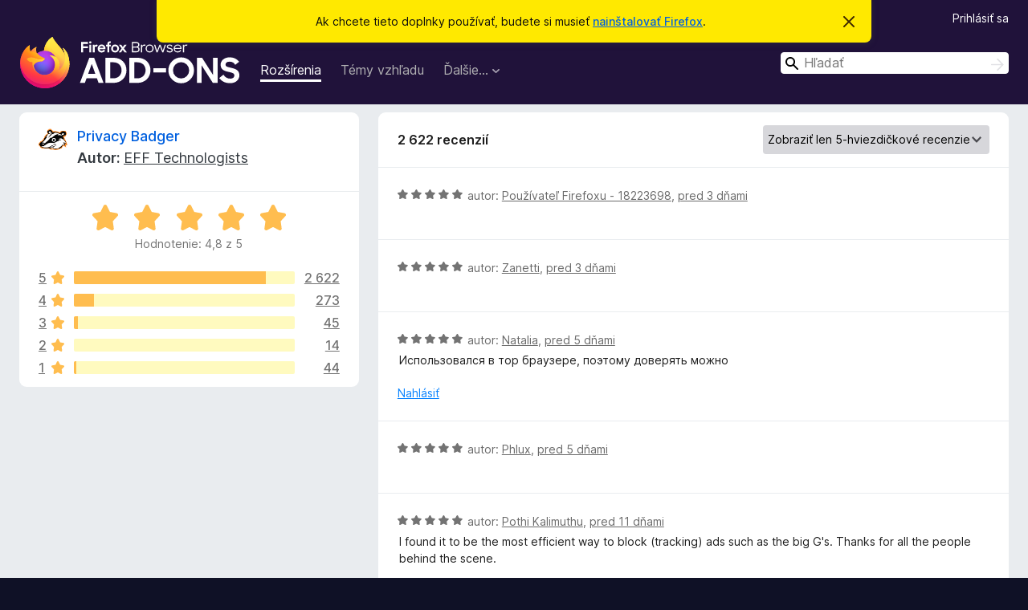

--- FILE ---
content_type: text/html; charset=utf-8
request_url: https://addons.mozilla.org/sk/firefox/addon/privacy-badger17/reviews/?score=5&utm_content=homepage-collection-featured&utm_medium=referral&utm_source=addons.mozilla.org
body_size: 12796
content:
<!DOCTYPE html>
<html lang="sk" dir="ltr"><head><title data-react-helmet="true">Recenzie doplnku Privacy Badger - Doplnky pre Firefox (sk)</title><meta charSet="utf-8"/><meta name="viewport" content="width=device-width, initial-scale=1"/><link href="/static-frontend/Inter-roman-subset-en_de_fr_ru_es_pt_pl_it.var.2ce5ad921c3602b1e5370b3c86033681.woff2" crossorigin="anonymous" rel="preload" as="font" type="font/woff2"/><link href="/static-frontend/amo-2c9b371cc4de1aad916e.css" integrity="sha512-xpIl0TE0BdHR7KIMx6yfLd2kiIdWqrmXT81oEQ2j3ierwSeZB5WzmlhM7zJEHvI5XqPZYwMlGu/Pk0f13trpzQ==" crossorigin="anonymous" rel="stylesheet" type="text/css"/><meta data-react-helmet="true" name="description" content="Recenzie a hodnotenie doplnku Privacy Badger. Zistite, čo si ostatní používatelia myslia o doplnku Privacy Badger a pridajte si ho do svojho Firefoxu."/><link rel="shortcut icon" href="/favicon.ico?v=3"/><link data-react-helmet="true" title="Doplnky pre Firefox" rel="search" type="application/opensearchdescription+xml" href="/sk/firefox/opensearch.xml"/><link data-react-helmet="true" rel="canonical" href="https://addons.mozilla.org/sk/firefox/addon/privacy-badger17/reviews/"/></head><body><div id="react-view"><div class="Page-amo"><header class="Header"><div class="Notice Notice-warning GetFirefoxBanner Notice-dismissible"><div class="Notice-icon"></div><div class="Notice-column"><div class="Notice-content"><p class="Notice-text"><span class="GetFirefoxBanner-content">Ak chcete tieto doplnky používať, budete si musieť <a class="Button Button--none GetFirefoxBanner-button" href="https://www.mozilla.org/firefox/download/thanks/?s=direct&amp;utm_campaign=amo-fx-cta&amp;utm_content=banner-download-button&amp;utm_medium=referral&amp;utm_source=addons.mozilla.org">nainštalovať Firefox</a>.</span></p></div></div><div class="Notice-dismisser"><button class="Button Button--none Notice-dismisser-button" type="submit"><span class="Icon Icon-inline-content IconXMark Notice-dismisser-icon"><span class="visually-hidden">Zavrieť toto oznámenie</span><svg class="IconXMark-svg" version="1.1" xmlns="http://www.w3.org/2000/svg" xmlns:xlink="http://www.w3.org/1999/xlink"><g class="IconXMark-path" transform="translate(-1.000000, -1.000000)" fill="#0C0C0D"><path d="M1.293,2.707 C1.03304342,2.45592553 0.928787403,2.08412211 1.02030284,1.73449268 C1.11181828,1.38486324 1.38486324,1.11181828 1.73449268,1.02030284 C2.08412211,0.928787403 2.45592553,1.03304342 2.707,1.293 L8,6.586 L13.293,1.293 C13.5440745,1.03304342 13.9158779,0.928787403 14.2655073,1.02030284 C14.6151368,1.11181828 14.8881817,1.38486324 14.9796972,1.73449268 C15.0712126,2.08412211 14.9669566,2.45592553 14.707,2.707 L9.414,8 L14.707,13.293 C15.0859722,13.6853789 15.0805524,14.3090848 14.6948186,14.6948186 C14.3090848,15.0805524 13.6853789,15.0859722 13.293,14.707 L8,9.414 L2.707,14.707 C2.31462111,15.0859722 1.69091522,15.0805524 1.30518142,14.6948186 C0.919447626,14.3090848 0.91402779,13.6853789 1.293,13.293 L6.586,8 L1.293,2.707 Z"></path></g></svg></span></button></div></div><div class="Header-wrapper"><div class="Header-content"><a class="Header-title" href="/sk/firefox/"><span class="visually-hidden">Doplnky pre prehliadač Firefox</span></a></div><ul class="SectionLinks Header-SectionLinks"><li><a class="SectionLinks-link SectionLinks-link-extension SectionLinks-link--active" href="/sk/firefox/extensions/">Rozšírenia</a></li><li><a class="SectionLinks-link SectionLinks-link-theme" href="/sk/firefox/themes/">Témy vzhľadu</a></li><li><div class="DropdownMenu SectionLinks-link SectionLinks-dropdown"><button class="DropdownMenu-button" title="Ďalšie…" type="button" aria-haspopup="true"><span class="DropdownMenu-button-text">Ďalšie…</span><span class="Icon Icon-inverted-caret"></span></button><ul class="DropdownMenu-items" aria-hidden="true" aria-label="submenu"><li class="DropdownMenuItem DropdownMenuItem-section SectionLinks-subheader">Pre Firefox</li><li class="DropdownMenuItem DropdownMenuItem-link"><a class="SectionLinks-dropdownlink" href="/sk/firefox/language-tools/">Slovníky a jazykové balíky</a></li><li class="DropdownMenuItem DropdownMenuItem-section SectionLinks-subheader">Stránky ostatných prehliadačov</li><li class="DropdownMenuItem DropdownMenuItem-link"><a class="SectionLinks-clientApp-android" data-clientapp="android" href="/sk/android/">Doplnky pre Android</a></li></ul></div></li></ul><div class="Header-user-and-external-links"><a class="Button Button--none Header-authenticate-button Header-button Button--micro" href="#login">Prihlásiť sa</a></div><form action="/sk/firefox/search/" class="SearchForm Header-search-form Header-search-form--desktop" method="GET" data-no-csrf="true" role="search"><div class="AutoSearchInput"><label class="AutoSearchInput-label visually-hidden" for="AutoSearchInput-q">Hľadať</label><div class="AutoSearchInput-search-box"><span class="Icon Icon-magnifying-glass AutoSearchInput-icon-magnifying-glass"></span><div role="combobox" aria-haspopup="listbox" aria-owns="react-autowhatever-1" aria-expanded="false"><input type="search" autoComplete="off" aria-autocomplete="list" aria-controls="react-autowhatever-1" class="AutoSearchInput-query" id="AutoSearchInput-q" maxLength="100" minLength="2" name="q" placeholder="Hľadať" value=""/><div id="react-autowhatever-1" role="listbox"></div></div><button class="AutoSearchInput-submit-button" type="submit"><span class="visually-hidden">Hľadať</span><span class="Icon Icon-arrow"></span></button></div></div></form></div></header><div class="Page-content"><div class="Page Page-not-homepage"><div class="AppBanner"></div><div class="AddonReviewList AddonReviewList--extension"><section class="Card AddonSummaryCard Card--no-footer"><header class="Card-header"><div class="Card-header-text"><div class="AddonSummaryCard-header"><div class="AddonSummaryCard-header-icon"><a href="/sk/firefox/addon/privacy-badger17/?utm_content=homepage-collection-featured&amp;utm_medium=referral&amp;utm_source=addons.mozilla.org"><img class="AddonSummaryCard-header-icon-image" src="https://addons.mozilla.org/user-media/addon_icons/506/506646-64.png?modified=mcrushed" alt="Ikona doplnku"/></a></div><div class="AddonSummaryCard-header-text"><h1 class="visually-hidden">Recenzie doplnku Privacy Badger</h1><h1 class="AddonTitle"><a href="/sk/firefox/addon/privacy-badger17/?utm_content=homepage-collection-featured&amp;utm_medium=referral&amp;utm_source=addons.mozilla.org">Privacy Badger</a><span class="AddonTitle-author"> <!-- -->Autor:<!-- --> <a href="/sk/firefox/user/5474073/">EFF Technologists</a></span></h1></div></div></div></header><div class="Card-contents"><div class="AddonSummaryCard-overallRatingStars"><div class="Rating Rating--large Rating--yellowStars" title="Hodnotenie: 4,8 z 5"><div class="Rating-star Rating-rating-1 Rating-selected-star" title="Hodnotenie: 4,8 z 5"></div><div class="Rating-star Rating-rating-2 Rating-selected-star" title="Hodnotenie: 4,8 z 5"></div><div class="Rating-star Rating-rating-3 Rating-selected-star" title="Hodnotenie: 4,8 z 5"></div><div class="Rating-star Rating-rating-4 Rating-selected-star" title="Hodnotenie: 4,8 z 5"></div><div class="Rating-star Rating-rating-5 Rating-selected-star" title="Hodnotenie: 4,8 z 5"></div><span class="visually-hidden">Hodnotenie: 4,8 z 5</span></div><div class="AddonSummaryCard-addonAverage">Hodnotenie: 4,8 z 5</div></div><div class="RatingsByStar"><div class="RatingsByStar-graph"><a class="RatingsByStar-row" rel="nofollow" title="Prečítajte si 2 622 päťhviezdičkových recenzií" href="/sk/firefox/addon/privacy-badger17/reviews/?score=5&amp;utm_content=homepage-collection-featured&amp;utm_medium=referral&amp;utm_source=addons.mozilla.org"><div class="RatingsByStar-star">5<span class="Icon Icon-star-yellow"></span></div></a><a class="RatingsByStar-row" rel="nofollow" title="Prečítajte si 2 622 päťhviezdičkových recenzií" href="/sk/firefox/addon/privacy-badger17/reviews/?score=5&amp;utm_content=homepage-collection-featured&amp;utm_medium=referral&amp;utm_source=addons.mozilla.org"><div class="RatingsByStar-barContainer"><div class="RatingsByStar-bar RatingsByStar-barFrame"><div class="RatingsByStar-bar RatingsByStar-barValue RatingsByStar-barValue--87pct RatingsByStar-partialBar"></div></div></div></a><a class="RatingsByStar-row" rel="nofollow" title="Prečítajte si 2 622 päťhviezdičkových recenzií" href="/sk/firefox/addon/privacy-badger17/reviews/?score=5&amp;utm_content=homepage-collection-featured&amp;utm_medium=referral&amp;utm_source=addons.mozilla.org"><div class="RatingsByStar-count">2 622</div></a><a class="RatingsByStar-row" rel="nofollow" title="Prečítajte si 273 štvorhviezdičkových recenzií" href="/sk/firefox/addon/privacy-badger17/reviews/?score=4&amp;utm_content=homepage-collection-featured&amp;utm_medium=referral&amp;utm_source=addons.mozilla.org"><div class="RatingsByStar-star">4<span class="Icon Icon-star-yellow"></span></div></a><a class="RatingsByStar-row" rel="nofollow" title="Prečítajte si 273 štvorhviezdičkových recenzií" href="/sk/firefox/addon/privacy-badger17/reviews/?score=4&amp;utm_content=homepage-collection-featured&amp;utm_medium=referral&amp;utm_source=addons.mozilla.org"><div class="RatingsByStar-barContainer"><div class="RatingsByStar-bar RatingsByStar-barFrame"><div class="RatingsByStar-bar RatingsByStar-barValue RatingsByStar-barValue--9pct RatingsByStar-partialBar"></div></div></div></a><a class="RatingsByStar-row" rel="nofollow" title="Prečítajte si 273 štvorhviezdičkových recenzií" href="/sk/firefox/addon/privacy-badger17/reviews/?score=4&amp;utm_content=homepage-collection-featured&amp;utm_medium=referral&amp;utm_source=addons.mozilla.org"><div class="RatingsByStar-count">273</div></a><a class="RatingsByStar-row" rel="nofollow" title="Prečítajte si 45 trojhviezdičkových recenzií" href="/sk/firefox/addon/privacy-badger17/reviews/?score=3&amp;utm_content=homepage-collection-featured&amp;utm_medium=referral&amp;utm_source=addons.mozilla.org"><div class="RatingsByStar-star">3<span class="Icon Icon-star-yellow"></span></div></a><a class="RatingsByStar-row" rel="nofollow" title="Prečítajte si 45 trojhviezdičkových recenzií" href="/sk/firefox/addon/privacy-badger17/reviews/?score=3&amp;utm_content=homepage-collection-featured&amp;utm_medium=referral&amp;utm_source=addons.mozilla.org"><div class="RatingsByStar-barContainer"><div class="RatingsByStar-bar RatingsByStar-barFrame"><div class="RatingsByStar-bar RatingsByStar-barValue RatingsByStar-barValue--2pct RatingsByStar-partialBar"></div></div></div></a><a class="RatingsByStar-row" rel="nofollow" title="Prečítajte si 45 trojhviezdičkových recenzií" href="/sk/firefox/addon/privacy-badger17/reviews/?score=3&amp;utm_content=homepage-collection-featured&amp;utm_medium=referral&amp;utm_source=addons.mozilla.org"><div class="RatingsByStar-count">45</div></a><a class="RatingsByStar-row" rel="nofollow" title="Prečítajte si 14 dvojhviezdičkových recenzií" href="/sk/firefox/addon/privacy-badger17/reviews/?score=2&amp;utm_content=homepage-collection-featured&amp;utm_medium=referral&amp;utm_source=addons.mozilla.org"><div class="RatingsByStar-star">2<span class="Icon Icon-star-yellow"></span></div></a><a class="RatingsByStar-row" rel="nofollow" title="Prečítajte si 14 dvojhviezdičkových recenzií" href="/sk/firefox/addon/privacy-badger17/reviews/?score=2&amp;utm_content=homepage-collection-featured&amp;utm_medium=referral&amp;utm_source=addons.mozilla.org"><div class="RatingsByStar-barContainer"><div class="RatingsByStar-bar RatingsByStar-barFrame"><div class="RatingsByStar-bar RatingsByStar-barValue RatingsByStar-barValue--0pct RatingsByStar-partialBar"></div></div></div></a><a class="RatingsByStar-row" rel="nofollow" title="Prečítajte si 14 dvojhviezdičkových recenzií" href="/sk/firefox/addon/privacy-badger17/reviews/?score=2&amp;utm_content=homepage-collection-featured&amp;utm_medium=referral&amp;utm_source=addons.mozilla.org"><div class="RatingsByStar-count">14</div></a><a class="RatingsByStar-row" rel="nofollow" title="Prečítajte si 44 jednohviezdičkových recenzií" href="/sk/firefox/addon/privacy-badger17/reviews/?score=1&amp;utm_content=homepage-collection-featured&amp;utm_medium=referral&amp;utm_source=addons.mozilla.org"><div class="RatingsByStar-star">1<span class="Icon Icon-star-yellow"></span></div></a><a class="RatingsByStar-row" rel="nofollow" title="Prečítajte si 44 jednohviezdičkových recenzií" href="/sk/firefox/addon/privacy-badger17/reviews/?score=1&amp;utm_content=homepage-collection-featured&amp;utm_medium=referral&amp;utm_source=addons.mozilla.org"><div class="RatingsByStar-barContainer"><div class="RatingsByStar-bar RatingsByStar-barFrame"><div class="RatingsByStar-bar RatingsByStar-barValue RatingsByStar-barValue--1pct RatingsByStar-partialBar"></div></div></div></a><a class="RatingsByStar-row" rel="nofollow" title="Prečítajte si 44 jednohviezdičkových recenzií" href="/sk/firefox/addon/privacy-badger17/reviews/?score=1&amp;utm_content=homepage-collection-featured&amp;utm_medium=referral&amp;utm_source=addons.mozilla.org"><div class="RatingsByStar-count">44</div></a></div></div></div></section><div class="AddonReviewList-reviews"><section class="Card CardList AddonReviewList-reviews-listing"><header class="Card-header"><div class="Card-header-text"><div class="AddonReviewList-cardListHeader"><div class="AddonReviewList-reviewCount">2 622 recenzií</div><div class="AddonReviewList-filterByScore"><select class="Select AddonReviewList-filterByScoreSelector"><option value="SHOW_ALL_REVIEWS">Zobraziť všetky recenzie</option><option value="5" selected="">Zobraziť len 5-hviezdičkové recenzie</option><option value="4">Zobraziť len 4-hviezdičkové recenzie</option><option value="3">Zobraziť len 3-hviezdičkové recenzie</option><option value="2">Zobraziť len 2-hviezdičkové recenzie</option><option value="1">Zobraziť len 1-hviezdičkové recenzie</option></select></div></div></div></header><div class="Card-contents"><ul><li><div class="AddonReviewCard AddonReviewCard-ratingOnly AddonReviewCard-viewOnly"><div class="AddonReviewCard-container"><div class="UserReview"><div class="UserReview-byLine"><div class="Rating Rating--small" title="Hodnotenie: 5 z 5"><div class="Rating-star Rating-rating-1 Rating-selected-star" title="Hodnotenie: 5 z 5"></div><div class="Rating-star Rating-rating-2 Rating-selected-star" title="Hodnotenie: 5 z 5"></div><div class="Rating-star Rating-rating-3 Rating-selected-star" title="Hodnotenie: 5 z 5"></div><div class="Rating-star Rating-rating-4 Rating-selected-star" title="Hodnotenie: 5 z 5"></div><div class="Rating-star Rating-rating-5 Rating-selected-star" title="Hodnotenie: 5 z 5"></div><span class="visually-hidden">Hodnotenie: 5 z 5</span></div><span class="AddonReviewCard-authorByLine">autor: <a href="/sk/firefox/user/18223698/">Používateľ Firefoxu - 18223698</a>, <a title="22. jan 2026 16:17" href="/sk/firefox/addon/privacy-badger17/reviews/2565879/?utm_content=homepage-collection-featured&amp;utm_medium=referral&amp;utm_source=addons.mozilla.org">pred 3 dňami</a></span></div><section class="Card ShowMoreCard UserReview-body UserReview-emptyBody ShowMoreCard--expanded Card--no-style Card--no-header Card--no-footer"><div class="Card-contents"><div class="ShowMoreCard-contents"><div></div></div></div></section><div class="AddonReviewCard-allControls"></div></div></div></div></li><li><div class="AddonReviewCard AddonReviewCard-ratingOnly AddonReviewCard-viewOnly"><div class="AddonReviewCard-container"><div class="UserReview"><div class="UserReview-byLine"><div class="Rating Rating--small" title="Hodnotenie: 5 z 5"><div class="Rating-star Rating-rating-1 Rating-selected-star" title="Hodnotenie: 5 z 5"></div><div class="Rating-star Rating-rating-2 Rating-selected-star" title="Hodnotenie: 5 z 5"></div><div class="Rating-star Rating-rating-3 Rating-selected-star" title="Hodnotenie: 5 z 5"></div><div class="Rating-star Rating-rating-4 Rating-selected-star" title="Hodnotenie: 5 z 5"></div><div class="Rating-star Rating-rating-5 Rating-selected-star" title="Hodnotenie: 5 z 5"></div><span class="visually-hidden">Hodnotenie: 5 z 5</span></div><span class="AddonReviewCard-authorByLine">autor: <a href="/sk/firefox/user/15705866/">Zanetti</a>, <a title="22. jan 2026 5:19" href="/sk/firefox/addon/privacy-badger17/reviews/2565750/?utm_content=homepage-collection-featured&amp;utm_medium=referral&amp;utm_source=addons.mozilla.org">pred 3 dňami</a></span></div><section class="Card ShowMoreCard UserReview-body UserReview-emptyBody ShowMoreCard--expanded Card--no-style Card--no-header Card--no-footer"><div class="Card-contents"><div class="ShowMoreCard-contents"><div></div></div></div></section><div class="AddonReviewCard-allControls"></div></div></div></div></li><li><div class="AddonReviewCard AddonReviewCard-viewOnly"><div class="AddonReviewCard-container"><div class="UserReview"><div class="UserReview-byLine"><div class="Rating Rating--small" title="Hodnotenie: 5 z 5"><div class="Rating-star Rating-rating-1 Rating-selected-star" title="Hodnotenie: 5 z 5"></div><div class="Rating-star Rating-rating-2 Rating-selected-star" title="Hodnotenie: 5 z 5"></div><div class="Rating-star Rating-rating-3 Rating-selected-star" title="Hodnotenie: 5 z 5"></div><div class="Rating-star Rating-rating-4 Rating-selected-star" title="Hodnotenie: 5 z 5"></div><div class="Rating-star Rating-rating-5 Rating-selected-star" title="Hodnotenie: 5 z 5"></div><span class="visually-hidden">Hodnotenie: 5 z 5</span></div><span class="AddonReviewCard-authorByLine">autor: <a href="/sk/firefox/user/19693442/">Natalia</a>, <a title="20. jan 2026 7:08" href="/sk/firefox/addon/privacy-badger17/reviews/2563079/?utm_content=homepage-collection-featured&amp;utm_medium=referral&amp;utm_source=addons.mozilla.org">pred 5 dňami</a></span></div><section class="Card ShowMoreCard UserReview-body ShowMoreCard--expanded Card--no-style Card--no-header Card--no-footer"><div class="Card-contents"><div class="ShowMoreCard-contents"><div>Использовался в тор браузере, поэтому доверять можно</div></div></div></section><div class="AddonReviewCard-allControls"><div><button aria-describedby="flag-review-TooltipMenu" class="TooltipMenu-opener AddonReviewCard-control FlagReviewMenu-menu" title="Nahlásiť túto recenziu" type="button">Nahlásiť</button></div></div></div></div></div></li><li><div class="AddonReviewCard AddonReviewCard-ratingOnly AddonReviewCard-viewOnly"><div class="AddonReviewCard-container"><div class="UserReview"><div class="UserReview-byLine"><div class="Rating Rating--small" title="Hodnotenie: 5 z 5"><div class="Rating-star Rating-rating-1 Rating-selected-star" title="Hodnotenie: 5 z 5"></div><div class="Rating-star Rating-rating-2 Rating-selected-star" title="Hodnotenie: 5 z 5"></div><div class="Rating-star Rating-rating-3 Rating-selected-star" title="Hodnotenie: 5 z 5"></div><div class="Rating-star Rating-rating-4 Rating-selected-star" title="Hodnotenie: 5 z 5"></div><div class="Rating-star Rating-rating-5 Rating-selected-star" title="Hodnotenie: 5 z 5"></div><span class="visually-hidden">Hodnotenie: 5 z 5</span></div><span class="AddonReviewCard-authorByLine">autor: <a href="/sk/firefox/user/19693983/">Phlux</a>, <a title="20. jan 2026 6:24" href="/sk/firefox/addon/privacy-badger17/reviews/2563018/?utm_content=homepage-collection-featured&amp;utm_medium=referral&amp;utm_source=addons.mozilla.org">pred 5 dňami</a></span></div><section class="Card ShowMoreCard UserReview-body UserReview-emptyBody ShowMoreCard--expanded Card--no-style Card--no-header Card--no-footer"><div class="Card-contents"><div class="ShowMoreCard-contents"><div></div></div></div></section><div class="AddonReviewCard-allControls"></div></div></div></div></li><li><div class="AddonReviewCard AddonReviewCard-viewOnly"><div class="AddonReviewCard-container"><div class="UserReview"><div class="UserReview-byLine"><div class="Rating Rating--small" title="Hodnotenie: 5 z 5"><div class="Rating-star Rating-rating-1 Rating-selected-star" title="Hodnotenie: 5 z 5"></div><div class="Rating-star Rating-rating-2 Rating-selected-star" title="Hodnotenie: 5 z 5"></div><div class="Rating-star Rating-rating-3 Rating-selected-star" title="Hodnotenie: 5 z 5"></div><div class="Rating-star Rating-rating-4 Rating-selected-star" title="Hodnotenie: 5 z 5"></div><div class="Rating-star Rating-rating-5 Rating-selected-star" title="Hodnotenie: 5 z 5"></div><span class="visually-hidden">Hodnotenie: 5 z 5</span></div><span class="AddonReviewCard-authorByLine">autor: <a href="/sk/firefox/user/3954293/">Pothi Kalimuthu</a>, <a title="14. jan 2026 15:10" href="/sk/firefox/addon/privacy-badger17/reviews/2554035/?utm_content=homepage-collection-featured&amp;utm_medium=referral&amp;utm_source=addons.mozilla.org">pred 11 dňami</a></span></div><section class="Card ShowMoreCard UserReview-body ShowMoreCard--expanded Card--no-style Card--no-header Card--no-footer"><div class="Card-contents"><div class="ShowMoreCard-contents"><div>I found it to be the most efficient way to block (tracking) ads such as the big G's. Thanks for all the people behind the scene.</div></div></div></section><div class="AddonReviewCard-allControls"><div><button aria-describedby="flag-review-TooltipMenu" class="TooltipMenu-opener AddonReviewCard-control FlagReviewMenu-menu" title="Nahlásiť túto recenziu" type="button">Nahlásiť</button></div></div></div></div></div></li><li><div class="AddonReviewCard AddonReviewCard-ratingOnly AddonReviewCard-viewOnly"><div class="AddonReviewCard-container"><div class="UserReview"><div class="UserReview-byLine"><div class="Rating Rating--small" title="Hodnotenie: 5 z 5"><div class="Rating-star Rating-rating-1 Rating-selected-star" title="Hodnotenie: 5 z 5"></div><div class="Rating-star Rating-rating-2 Rating-selected-star" title="Hodnotenie: 5 z 5"></div><div class="Rating-star Rating-rating-3 Rating-selected-star" title="Hodnotenie: 5 z 5"></div><div class="Rating-star Rating-rating-4 Rating-selected-star" title="Hodnotenie: 5 z 5"></div><div class="Rating-star Rating-rating-5 Rating-selected-star" title="Hodnotenie: 5 z 5"></div><span class="visually-hidden">Hodnotenie: 5 z 5</span></div><span class="AddonReviewCard-authorByLine">autor: <a href="/sk/firefox/user/19681158/">A17</a>, <a title="14. jan 2026 6:06" href="/sk/firefox/addon/privacy-badger17/reviews/2553923/?utm_content=homepage-collection-featured&amp;utm_medium=referral&amp;utm_source=addons.mozilla.org">pred 11 dňami</a></span></div><section class="Card ShowMoreCard UserReview-body UserReview-emptyBody ShowMoreCard--expanded Card--no-style Card--no-header Card--no-footer"><div class="Card-contents"><div class="ShowMoreCard-contents"><div></div></div></div></section><div class="AddonReviewCard-allControls"></div></div></div></div></li><li><div class="AddonReviewCard AddonReviewCard-viewOnly"><div class="AddonReviewCard-container"><div class="UserReview"><div class="UserReview-byLine"><div class="Rating Rating--small" title="Hodnotenie: 5 z 5"><div class="Rating-star Rating-rating-1 Rating-selected-star" title="Hodnotenie: 5 z 5"></div><div class="Rating-star Rating-rating-2 Rating-selected-star" title="Hodnotenie: 5 z 5"></div><div class="Rating-star Rating-rating-3 Rating-selected-star" title="Hodnotenie: 5 z 5"></div><div class="Rating-star Rating-rating-4 Rating-selected-star" title="Hodnotenie: 5 z 5"></div><div class="Rating-star Rating-rating-5 Rating-selected-star" title="Hodnotenie: 5 z 5"></div><span class="visually-hidden">Hodnotenie: 5 z 5</span></div><span class="AddonReviewCard-authorByLine">autor: <a href="/sk/firefox/user/19509367/">Používateľ Firefoxu - 19509367</a>, <a title="13. jan 2026 13:34" href="/sk/firefox/addon/privacy-badger17/reviews/2551385/?utm_content=homepage-collection-featured&amp;utm_medium=referral&amp;utm_source=addons.mozilla.org">pred 12 dňami</a></span></div><section class="Card ShowMoreCard UserReview-body ShowMoreCard--expanded Card--no-style Card--no-header Card--no-footer"><div class="Card-contents"><div class="ShowMoreCard-contents"><div>works very well</div></div></div></section><div class="AddonReviewCard-allControls"><div><button aria-describedby="flag-review-TooltipMenu" class="TooltipMenu-opener AddonReviewCard-control FlagReviewMenu-menu" title="Nahlásiť túto recenziu" type="button">Nahlásiť</button></div></div></div></div></div></li><li><div class="AddonReviewCard AddonReviewCard-ratingOnly AddonReviewCard-viewOnly"><div class="AddonReviewCard-container"><div class="UserReview"><div class="UserReview-byLine"><div class="Rating Rating--small" title="Hodnotenie: 5 z 5"><div class="Rating-star Rating-rating-1 Rating-selected-star" title="Hodnotenie: 5 z 5"></div><div class="Rating-star Rating-rating-2 Rating-selected-star" title="Hodnotenie: 5 z 5"></div><div class="Rating-star Rating-rating-3 Rating-selected-star" title="Hodnotenie: 5 z 5"></div><div class="Rating-star Rating-rating-4 Rating-selected-star" title="Hodnotenie: 5 z 5"></div><div class="Rating-star Rating-rating-5 Rating-selected-star" title="Hodnotenie: 5 z 5"></div><span class="visually-hidden">Hodnotenie: 5 z 5</span></div><span class="AddonReviewCard-authorByLine">autor: <a href="/sk/firefox/user/19679426/">Používateľ Firefoxu - 19679426</a>, <a title="13. jan 2026 9:09" href="/sk/firefox/addon/privacy-badger17/reviews/2551344/?utm_content=homepage-collection-featured&amp;utm_medium=referral&amp;utm_source=addons.mozilla.org">pred 12 dňami</a></span></div><section class="Card ShowMoreCard UserReview-body UserReview-emptyBody ShowMoreCard--expanded Card--no-style Card--no-header Card--no-footer"><div class="Card-contents"><div class="ShowMoreCard-contents"><div></div></div></div></section><div class="AddonReviewCard-allControls"></div></div></div></div></li><li><div class="AddonReviewCard AddonReviewCard-viewOnly"><div class="AddonReviewCard-container"><div class="UserReview"><div class="UserReview-byLine"><div class="Rating Rating--small" title="Hodnotenie: 5 z 5"><div class="Rating-star Rating-rating-1 Rating-selected-star" title="Hodnotenie: 5 z 5"></div><div class="Rating-star Rating-rating-2 Rating-selected-star" title="Hodnotenie: 5 z 5"></div><div class="Rating-star Rating-rating-3 Rating-selected-star" title="Hodnotenie: 5 z 5"></div><div class="Rating-star Rating-rating-4 Rating-selected-star" title="Hodnotenie: 5 z 5"></div><div class="Rating-star Rating-rating-5 Rating-selected-star" title="Hodnotenie: 5 z 5"></div><span class="visually-hidden">Hodnotenie: 5 z 5</span></div><span class="AddonReviewCard-authorByLine">autor: <a href="/sk/firefox/user/19672007/">Používateľ Firefoxu - 19672007</a>, <a title="9. jan 2026 2:30" href="/sk/firefox/addon/privacy-badger17/reviews/2549745/?utm_content=homepage-collection-featured&amp;utm_medium=referral&amp;utm_source=addons.mozilla.org">pred 17 dňami</a></span></div><section class="Card ShowMoreCard UserReview-body ShowMoreCard--expanded Card--no-style Card--no-header Card--no-footer"><div class="Card-contents"><div class="ShowMoreCard-contents"><div>Great extension. Works for pretty much every website I use. Good shit, devs!</div></div></div></section><div class="AddonReviewCard-allControls"><div><button aria-describedby="flag-review-TooltipMenu" class="TooltipMenu-opener AddonReviewCard-control FlagReviewMenu-menu" title="Nahlásiť túto recenziu" type="button">Nahlásiť</button></div></div></div></div></div></li><li><div class="AddonReviewCard AddonReviewCard-ratingOnly AddonReviewCard-viewOnly"><div class="AddonReviewCard-container"><div class="UserReview"><div class="UserReview-byLine"><div class="Rating Rating--small" title="Hodnotenie: 5 z 5"><div class="Rating-star Rating-rating-1 Rating-selected-star" title="Hodnotenie: 5 z 5"></div><div class="Rating-star Rating-rating-2 Rating-selected-star" title="Hodnotenie: 5 z 5"></div><div class="Rating-star Rating-rating-3 Rating-selected-star" title="Hodnotenie: 5 z 5"></div><div class="Rating-star Rating-rating-4 Rating-selected-star" title="Hodnotenie: 5 z 5"></div><div class="Rating-star Rating-rating-5 Rating-selected-star" title="Hodnotenie: 5 z 5"></div><span class="visually-hidden">Hodnotenie: 5 z 5</span></div><span class="AddonReviewCard-authorByLine">autor: <a href="/sk/firefox/user/19671516/">zircroniumpants2</a>, <a title="8. jan 2026 19:56" href="/sk/firefox/addon/privacy-badger17/reviews/2549677/?utm_content=homepage-collection-featured&amp;utm_medium=referral&amp;utm_source=addons.mozilla.org">pred 17 dňami</a></span></div><section class="Card ShowMoreCard UserReview-body UserReview-emptyBody ShowMoreCard--expanded Card--no-style Card--no-header Card--no-footer"><div class="Card-contents"><div class="ShowMoreCard-contents"><div></div></div></div></section><div class="AddonReviewCard-allControls"></div></div></div></div></li><li><div class="AddonReviewCard AddonReviewCard-viewOnly"><div class="AddonReviewCard-container"><div class="UserReview"><div class="UserReview-byLine"><div class="Rating Rating--small" title="Hodnotenie: 5 z 5"><div class="Rating-star Rating-rating-1 Rating-selected-star" title="Hodnotenie: 5 z 5"></div><div class="Rating-star Rating-rating-2 Rating-selected-star" title="Hodnotenie: 5 z 5"></div><div class="Rating-star Rating-rating-3 Rating-selected-star" title="Hodnotenie: 5 z 5"></div><div class="Rating-star Rating-rating-4 Rating-selected-star" title="Hodnotenie: 5 z 5"></div><div class="Rating-star Rating-rating-5 Rating-selected-star" title="Hodnotenie: 5 z 5"></div><span class="visually-hidden">Hodnotenie: 5 z 5</span></div><span class="AddonReviewCard-authorByLine">autor: <a href="/sk/firefox/user/19666533/">300clouds</a>, <a title="6. jan 2026 0:08" href="/sk/firefox/addon/privacy-badger17/reviews/2548986/?utm_content=homepage-collection-featured&amp;utm_medium=referral&amp;utm_source=addons.mozilla.org">pred 20 dňami</a></span></div><section class="Card ShowMoreCard UserReview-body ShowMoreCard--expanded Card--no-style Card--no-header Card--no-footer"><div class="Card-contents"><div class="ShowMoreCard-contents"><div>Really nice extension does what it should 10/10</div></div></div></section><div class="AddonReviewCard-allControls"><div><button aria-describedby="flag-review-TooltipMenu" class="TooltipMenu-opener AddonReviewCard-control FlagReviewMenu-menu" title="Nahlásiť túto recenziu" type="button">Nahlásiť</button></div></div></div></div></div></li><li><div class="AddonReviewCard AddonReviewCard-ratingOnly AddonReviewCard-viewOnly"><div class="AddonReviewCard-container"><div class="UserReview"><div class="UserReview-byLine"><div class="Rating Rating--small" title="Hodnotenie: 5 z 5"><div class="Rating-star Rating-rating-1 Rating-selected-star" title="Hodnotenie: 5 z 5"></div><div class="Rating-star Rating-rating-2 Rating-selected-star" title="Hodnotenie: 5 z 5"></div><div class="Rating-star Rating-rating-3 Rating-selected-star" title="Hodnotenie: 5 z 5"></div><div class="Rating-star Rating-rating-4 Rating-selected-star" title="Hodnotenie: 5 z 5"></div><div class="Rating-star Rating-rating-5 Rating-selected-star" title="Hodnotenie: 5 z 5"></div><span class="visually-hidden">Hodnotenie: 5 z 5</span></div><span class="AddonReviewCard-authorByLine">autor: <a href="/sk/firefox/user/19665881/">George</a>, <a title="5. jan 2026 16:37" href="/sk/firefox/addon/privacy-badger17/reviews/2548895/?utm_content=homepage-collection-featured&amp;utm_medium=referral&amp;utm_source=addons.mozilla.org">pred 20 dňami</a></span></div><section class="Card ShowMoreCard UserReview-body UserReview-emptyBody ShowMoreCard--expanded Card--no-style Card--no-header Card--no-footer"><div class="Card-contents"><div class="ShowMoreCard-contents"><div></div></div></div></section><div class="AddonReviewCard-allControls"></div></div></div></div></li><li><div class="AddonReviewCard AddonReviewCard-ratingOnly AddonReviewCard-viewOnly"><div class="AddonReviewCard-container"><div class="UserReview"><div class="UserReview-byLine"><div class="Rating Rating--small" title="Hodnotenie: 5 z 5"><div class="Rating-star Rating-rating-1 Rating-selected-star" title="Hodnotenie: 5 z 5"></div><div class="Rating-star Rating-rating-2 Rating-selected-star" title="Hodnotenie: 5 z 5"></div><div class="Rating-star Rating-rating-3 Rating-selected-star" title="Hodnotenie: 5 z 5"></div><div class="Rating-star Rating-rating-4 Rating-selected-star" title="Hodnotenie: 5 z 5"></div><div class="Rating-star Rating-rating-5 Rating-selected-star" title="Hodnotenie: 5 z 5"></div><span class="visually-hidden">Hodnotenie: 5 z 5</span></div><span class="AddonReviewCard-authorByLine">autor: <a href="/sk/firefox/user/19665895/">Jone</a>, <a title="5. jan 2026 16:29" href="/sk/firefox/addon/privacy-badger17/reviews/2548890/?utm_content=homepage-collection-featured&amp;utm_medium=referral&amp;utm_source=addons.mozilla.org">pred 20 dňami</a></span></div><section class="Card ShowMoreCard UserReview-body UserReview-emptyBody ShowMoreCard--expanded Card--no-style Card--no-header Card--no-footer"><div class="Card-contents"><div class="ShowMoreCard-contents"><div></div></div></div></section><div class="AddonReviewCard-allControls"></div></div></div></div></li><li><div class="AddonReviewCard AddonReviewCard-ratingOnly AddonReviewCard-viewOnly"><div class="AddonReviewCard-container"><div class="UserReview"><div class="UserReview-byLine"><div class="Rating Rating--small" title="Hodnotenie: 5 z 5"><div class="Rating-star Rating-rating-1 Rating-selected-star" title="Hodnotenie: 5 z 5"></div><div class="Rating-star Rating-rating-2 Rating-selected-star" title="Hodnotenie: 5 z 5"></div><div class="Rating-star Rating-rating-3 Rating-selected-star" title="Hodnotenie: 5 z 5"></div><div class="Rating-star Rating-rating-4 Rating-selected-star" title="Hodnotenie: 5 z 5"></div><div class="Rating-star Rating-rating-5 Rating-selected-star" title="Hodnotenie: 5 z 5"></div><span class="visually-hidden">Hodnotenie: 5 z 5</span></div><span class="AddonReviewCard-authorByLine">autor: <a href="/sk/firefox/user/19664498/">amfmf</a>, <a title="4. jan 2026 21:06" href="/sk/firefox/addon/privacy-badger17/reviews/2548703/?utm_content=homepage-collection-featured&amp;utm_medium=referral&amp;utm_source=addons.mozilla.org">pred 21 dňami</a></span></div><section class="Card ShowMoreCard UserReview-body UserReview-emptyBody ShowMoreCard--expanded Card--no-style Card--no-header Card--no-footer"><div class="Card-contents"><div class="ShowMoreCard-contents"><div></div></div></div></section><div class="AddonReviewCard-allControls"></div></div></div></div></li><li><div class="AddonReviewCard AddonReviewCard-viewOnly"><div class="AddonReviewCard-container"><div class="UserReview"><div class="UserReview-byLine"><div class="Rating Rating--small" title="Hodnotenie: 5 z 5"><div class="Rating-star Rating-rating-1 Rating-selected-star" title="Hodnotenie: 5 z 5"></div><div class="Rating-star Rating-rating-2 Rating-selected-star" title="Hodnotenie: 5 z 5"></div><div class="Rating-star Rating-rating-3 Rating-selected-star" title="Hodnotenie: 5 z 5"></div><div class="Rating-star Rating-rating-4 Rating-selected-star" title="Hodnotenie: 5 z 5"></div><div class="Rating-star Rating-rating-5 Rating-selected-star" title="Hodnotenie: 5 z 5"></div><span class="visually-hidden">Hodnotenie: 5 z 5</span></div><span class="AddonReviewCard-authorByLine">autor: <a href="/sk/firefox/user/19663165/">Boss</a>, <a title="4. jan 2026 14:14" href="/sk/firefox/addon/privacy-badger17/reviews/2548606/?utm_content=homepage-collection-featured&amp;utm_medium=referral&amp;utm_source=addons.mozilla.org">pred 21 dňami</a></span></div><section class="Card ShowMoreCard UserReview-body ShowMoreCard--expanded Card--no-style Card--no-header Card--no-footer"><div class="Card-contents"><div class="ShowMoreCard-contents"><div>Muy bueno</div></div></div></section><div class="AddonReviewCard-allControls"><div><button aria-describedby="flag-review-TooltipMenu" class="TooltipMenu-opener AddonReviewCard-control FlagReviewMenu-menu" title="Nahlásiť túto recenziu" type="button">Nahlásiť</button></div></div></div></div></div></li><li><div class="AddonReviewCard AddonReviewCard-viewOnly"><div class="AddonReviewCard-container"><div class="UserReview"><div class="UserReview-byLine"><div class="Rating Rating--small" title="Hodnotenie: 5 z 5"><div class="Rating-star Rating-rating-1 Rating-selected-star" title="Hodnotenie: 5 z 5"></div><div class="Rating-star Rating-rating-2 Rating-selected-star" title="Hodnotenie: 5 z 5"></div><div class="Rating-star Rating-rating-3 Rating-selected-star" title="Hodnotenie: 5 z 5"></div><div class="Rating-star Rating-rating-4 Rating-selected-star" title="Hodnotenie: 5 z 5"></div><div class="Rating-star Rating-rating-5 Rating-selected-star" title="Hodnotenie: 5 z 5"></div><span class="visually-hidden">Hodnotenie: 5 z 5</span></div><span class="AddonReviewCard-authorByLine">autor: <a href="/sk/firefox/user/10709348/">Expmodo</a>, <a title="3. jan 2026 12:35" href="/sk/firefox/addon/privacy-badger17/reviews/2548278/?utm_content=homepage-collection-featured&amp;utm_medium=referral&amp;utm_source=addons.mozilla.org">pred 22 dňami</a></span></div><section class="Card ShowMoreCard UserReview-body ShowMoreCard--expanded Card--no-style Card--no-header Card--no-footer"><div class="Card-contents"><div class="ShowMoreCard-contents"><div>Should I disable the built-in blocking feature in Firefox?</div></div></div></section><div class="AddonReviewCard-allControls"><div><button aria-describedby="flag-review-TooltipMenu" class="TooltipMenu-opener AddonReviewCard-control FlagReviewMenu-menu" title="Nahlásiť túto recenziu" type="button">Nahlásiť</button></div></div></div></div><div class="AddonReviewCard-reply"><div class="AddonReviewCard AddonReviewCard-isReply AddonReviewCard-viewOnly"><div class="AddonReviewCard-container"><div class="UserReview"><div class="UserReview-byLine"><h4 class="UserReview-reply-header"><span class="Icon Icon-reply-arrow"></span>Odpoveď od vývojára</h4><span class="">uverejnené <a title="3. jan 2026 15:42" href="/sk/firefox/addon/privacy-badger17/reviews/2548312/?utm_content=homepage-collection-featured&amp;utm_medium=referral&amp;utm_source=addons.mozilla.org">pred 22 dňami</a></span></div><section class="Card ShowMoreCard UserReview-body ShowMoreCard--expanded Card--no-style Card--no-header Card--no-footer"><div class="Card-contents"><div class="ShowMoreCard-contents"><div>No need, PB works well with built-in Firefox protections.<br><br>To get help or to report bugs, please email extension-devs@eff.org</div></div></div></section><div class="AddonReviewCard-allControls"><div><button aria-describedby="flag-review-TooltipMenu" class="TooltipMenu-opener AddonReviewCard-control FlagReviewMenu-menu" title="Nahlásiť túto odpoveď od vývojára" type="button">Nahlásiť</button></div></div></div></div></div></div></div></li><li><div class="AddonReviewCard AddonReviewCard-ratingOnly AddonReviewCard-viewOnly"><div class="AddonReviewCard-container"><div class="UserReview"><div class="UserReview-byLine"><div class="Rating Rating--small" title="Hodnotenie: 5 z 5"><div class="Rating-star Rating-rating-1 Rating-selected-star" title="Hodnotenie: 5 z 5"></div><div class="Rating-star Rating-rating-2 Rating-selected-star" title="Hodnotenie: 5 z 5"></div><div class="Rating-star Rating-rating-3 Rating-selected-star" title="Hodnotenie: 5 z 5"></div><div class="Rating-star Rating-rating-4 Rating-selected-star" title="Hodnotenie: 5 z 5"></div><div class="Rating-star Rating-rating-5 Rating-selected-star" title="Hodnotenie: 5 z 5"></div><span class="visually-hidden">Hodnotenie: 5 z 5</span></div><span class="AddonReviewCard-authorByLine">autor: <a href="/sk/firefox/user/19487299/">Používateľ Firefoxu - 19487299</a>, <a title="2. jan 2026 11:15" href="/sk/firefox/addon/privacy-badger17/reviews/2548012/?utm_content=homepage-collection-featured&amp;utm_medium=referral&amp;utm_source=addons.mozilla.org">pred 23 dňami</a></span></div><section class="Card ShowMoreCard UserReview-body UserReview-emptyBody ShowMoreCard--expanded Card--no-style Card--no-header Card--no-footer"><div class="Card-contents"><div class="ShowMoreCard-contents"><div></div></div></div></section><div class="AddonReviewCard-allControls"></div></div></div></div></li><li><div class="AddonReviewCard AddonReviewCard-ratingOnly AddonReviewCard-viewOnly"><div class="AddonReviewCard-container"><div class="UserReview"><div class="UserReview-byLine"><div class="Rating Rating--small" title="Hodnotenie: 5 z 5"><div class="Rating-star Rating-rating-1 Rating-selected-star" title="Hodnotenie: 5 z 5"></div><div class="Rating-star Rating-rating-2 Rating-selected-star" title="Hodnotenie: 5 z 5"></div><div class="Rating-star Rating-rating-3 Rating-selected-star" title="Hodnotenie: 5 z 5"></div><div class="Rating-star Rating-rating-4 Rating-selected-star" title="Hodnotenie: 5 z 5"></div><div class="Rating-star Rating-rating-5 Rating-selected-star" title="Hodnotenie: 5 z 5"></div><span class="visually-hidden">Hodnotenie: 5 z 5</span></div><span class="AddonReviewCard-authorByLine">autor: <a href="/sk/firefox/user/19529684/">Aftab</a>, <a title="2. jan 2026 1:43" href="/sk/firefox/addon/privacy-badger17/reviews/2547917/?utm_content=homepage-collection-featured&amp;utm_medium=referral&amp;utm_source=addons.mozilla.org">pred 24 dňami</a></span></div><section class="Card ShowMoreCard UserReview-body UserReview-emptyBody ShowMoreCard--expanded Card--no-style Card--no-header Card--no-footer"><div class="Card-contents"><div class="ShowMoreCard-contents"><div></div></div></div></section><div class="AddonReviewCard-allControls"></div></div></div></div></li><li><div class="AddonReviewCard AddonReviewCard-viewOnly"><div class="AddonReviewCard-container"><div class="UserReview"><div class="UserReview-byLine"><div class="Rating Rating--small" title="Hodnotenie: 5 z 5"><div class="Rating-star Rating-rating-1 Rating-selected-star" title="Hodnotenie: 5 z 5"></div><div class="Rating-star Rating-rating-2 Rating-selected-star" title="Hodnotenie: 5 z 5"></div><div class="Rating-star Rating-rating-3 Rating-selected-star" title="Hodnotenie: 5 z 5"></div><div class="Rating-star Rating-rating-4 Rating-selected-star" title="Hodnotenie: 5 z 5"></div><div class="Rating-star Rating-rating-5 Rating-selected-star" title="Hodnotenie: 5 z 5"></div><span class="visually-hidden">Hodnotenie: 5 z 5</span></div><span class="AddonReviewCard-authorByLine">autor: <a href="/sk/firefox/user/19659154/">random_being</a>, <a title="1. jan 2026 16:43" href="/sk/firefox/addon/privacy-badger17/reviews/2547827/?utm_content=homepage-collection-featured&amp;utm_medium=referral&amp;utm_source=addons.mozilla.org">pred 24 dňami</a></span></div><section class="Card ShowMoreCard UserReview-body ShowMoreCard--expanded Card--no-style Card--no-header Card--no-footer"><div class="Card-contents"><div class="ShowMoreCard-contents"><div>best ad blocker of all time, i have been a web browser for a long time and i wanted to see if i would have any trackers and when i installed i would never come to realize that i wold have 33000 potential trackers. thank you guys for making this app</div></div></div></section><div class="AddonReviewCard-allControls"><div><button aria-describedby="flag-review-TooltipMenu" class="TooltipMenu-opener AddonReviewCard-control FlagReviewMenu-menu" title="Nahlásiť túto recenziu" type="button">Nahlásiť</button></div></div></div></div><div class="AddonReviewCard-reply"><div class="AddonReviewCard AddonReviewCard-isReply AddonReviewCard-viewOnly"><div class="AddonReviewCard-container"><div class="UserReview"><div class="UserReview-byLine"><h4 class="UserReview-reply-header"><span class="Icon Icon-reply-arrow"></span>Odpoveď od vývojára</h4><span class="">uverejnené <a title="3. jan 2026 15:43" href="/sk/firefox/addon/privacy-badger17/reviews/2548313/?utm_content=homepage-collection-featured&amp;utm_medium=referral&amp;utm_source=addons.mozilla.org">pred 22 dňami</a></span></div><section class="Card ShowMoreCard UserReview-body ShowMoreCard--expanded Card--no-style Card--no-header Card--no-footer"><div class="Card-contents"><div class="ShowMoreCard-contents"><div>Thank you, although PB is not a traditional ad blocker. <br><br>If you have any questions, feel free to email extension-devs@eff.org</div></div></div></section><div class="AddonReviewCard-allControls"><div><button aria-describedby="flag-review-TooltipMenu" class="TooltipMenu-opener AddonReviewCard-control FlagReviewMenu-menu" title="Nahlásiť túto odpoveď od vývojára" type="button">Nahlásiť</button></div></div></div></div></div></div></div></li><li><div class="AddonReviewCard AddonReviewCard-ratingOnly AddonReviewCard-viewOnly"><div class="AddonReviewCard-container"><div class="UserReview"><div class="UserReview-byLine"><div class="Rating Rating--small" title="Hodnotenie: 5 z 5"><div class="Rating-star Rating-rating-1 Rating-selected-star" title="Hodnotenie: 5 z 5"></div><div class="Rating-star Rating-rating-2 Rating-selected-star" title="Hodnotenie: 5 z 5"></div><div class="Rating-star Rating-rating-3 Rating-selected-star" title="Hodnotenie: 5 z 5"></div><div class="Rating-star Rating-rating-4 Rating-selected-star" title="Hodnotenie: 5 z 5"></div><div class="Rating-star Rating-rating-5 Rating-selected-star" title="Hodnotenie: 5 z 5"></div><span class="visually-hidden">Hodnotenie: 5 z 5</span></div><span class="AddonReviewCard-authorByLine">autor: <a href="/sk/firefox/user/19311981/">elsenfox</a>, <a title="1. jan 2026 12:06" href="/sk/firefox/addon/privacy-badger17/reviews/2547776/?utm_content=homepage-collection-featured&amp;utm_medium=referral&amp;utm_source=addons.mozilla.org">pred 24 dňami</a></span></div><section class="Card ShowMoreCard UserReview-body UserReview-emptyBody ShowMoreCard--expanded Card--no-style Card--no-header Card--no-footer"><div class="Card-contents"><div class="ShowMoreCard-contents"><div></div></div></div></section><div class="AddonReviewCard-allControls"></div></div></div></div></li><li><div class="AddonReviewCard AddonReviewCard-ratingOnly AddonReviewCard-viewOnly"><div class="AddonReviewCard-container"><div class="UserReview"><div class="UserReview-byLine"><div class="Rating Rating--small" title="Hodnotenie: 5 z 5"><div class="Rating-star Rating-rating-1 Rating-selected-star" title="Hodnotenie: 5 z 5"></div><div class="Rating-star Rating-rating-2 Rating-selected-star" title="Hodnotenie: 5 z 5"></div><div class="Rating-star Rating-rating-3 Rating-selected-star" title="Hodnotenie: 5 z 5"></div><div class="Rating-star Rating-rating-4 Rating-selected-star" title="Hodnotenie: 5 z 5"></div><div class="Rating-star Rating-rating-5 Rating-selected-star" title="Hodnotenie: 5 z 5"></div><span class="visually-hidden">Hodnotenie: 5 z 5</span></div><span class="AddonReviewCard-authorByLine">autor: <a href="/sk/firefox/user/19605448/">vihrom</a>, <a title="31. dec 2025 5:17" href="/sk/firefox/addon/privacy-badger17/reviews/2547479/?utm_content=homepage-collection-featured&amp;utm_medium=referral&amp;utm_source=addons.mozilla.org">pred 25 dňami</a></span></div><section class="Card ShowMoreCard UserReview-body UserReview-emptyBody ShowMoreCard--expanded Card--no-style Card--no-header Card--no-footer"><div class="Card-contents"><div class="ShowMoreCard-contents"><div></div></div></div></section><div class="AddonReviewCard-allControls"></div></div></div></div></li><li><div class="AddonReviewCard AddonReviewCard-viewOnly"><div class="AddonReviewCard-container"><div class="UserReview"><div class="UserReview-byLine"><div class="Rating Rating--small" title="Hodnotenie: 5 z 5"><div class="Rating-star Rating-rating-1 Rating-selected-star" title="Hodnotenie: 5 z 5"></div><div class="Rating-star Rating-rating-2 Rating-selected-star" title="Hodnotenie: 5 z 5"></div><div class="Rating-star Rating-rating-3 Rating-selected-star" title="Hodnotenie: 5 z 5"></div><div class="Rating-star Rating-rating-4 Rating-selected-star" title="Hodnotenie: 5 z 5"></div><div class="Rating-star Rating-rating-5 Rating-selected-star" title="Hodnotenie: 5 z 5"></div><span class="visually-hidden">Hodnotenie: 5 z 5</span></div><span class="AddonReviewCard-authorByLine">autor: <a href="/sk/firefox/user/19656502/">bob</a>, <a title="30. dec 2025 22:22" href="/sk/firefox/addon/privacy-badger17/reviews/2547407/?utm_content=homepage-collection-featured&amp;utm_medium=referral&amp;utm_source=addons.mozilla.org">pred mesiacom</a></span></div><section class="Card ShowMoreCard UserReview-body ShowMoreCard--expanded Card--no-style Card--no-header Card--no-footer"><div class="Card-contents"><div class="ShowMoreCard-contents"><div>it is good because you can unblock certain sites if you want to and it also blocks trackers too</div></div></div></section><div class="AddonReviewCard-allControls"><div><button aria-describedby="flag-review-TooltipMenu" class="TooltipMenu-opener AddonReviewCard-control FlagReviewMenu-menu" title="Nahlásiť túto recenziu" type="button">Nahlásiť</button></div></div></div></div></div></li><li><div class="AddonReviewCard AddonReviewCard-viewOnly"><div class="AddonReviewCard-container"><div class="UserReview"><div class="UserReview-byLine"><div class="Rating Rating--small" title="Hodnotenie: 5 z 5"><div class="Rating-star Rating-rating-1 Rating-selected-star" title="Hodnotenie: 5 z 5"></div><div class="Rating-star Rating-rating-2 Rating-selected-star" title="Hodnotenie: 5 z 5"></div><div class="Rating-star Rating-rating-3 Rating-selected-star" title="Hodnotenie: 5 z 5"></div><div class="Rating-star Rating-rating-4 Rating-selected-star" title="Hodnotenie: 5 z 5"></div><div class="Rating-star Rating-rating-5 Rating-selected-star" title="Hodnotenie: 5 z 5"></div><span class="visually-hidden">Hodnotenie: 5 z 5</span></div><span class="AddonReviewCard-authorByLine">autor: <a href="/sk/firefox/user/19654940/">Používateľ Firefoxu - 19654940</a>, <a title="29. dec 2025 23:41" href="/sk/firefox/addon/privacy-badger17/reviews/2547191/?utm_content=homepage-collection-featured&amp;utm_medium=referral&amp;utm_source=addons.mozilla.org">pred mesiacom</a></span></div><section class="Card ShowMoreCard UserReview-body ShowMoreCard--expanded Card--no-style Card--no-header Card--no-footer"><div class="Card-contents"><div class="ShowMoreCard-contents"><div>Wonderful software. Thank you so much!</div></div></div></section><div class="AddonReviewCard-allControls"><div><button aria-describedby="flag-review-TooltipMenu" class="TooltipMenu-opener AddonReviewCard-control FlagReviewMenu-menu" title="Nahlásiť túto recenziu" type="button">Nahlásiť</button></div></div></div></div></div></li><li><div class="AddonReviewCard AddonReviewCard-ratingOnly AddonReviewCard-viewOnly"><div class="AddonReviewCard-container"><div class="UserReview"><div class="UserReview-byLine"><div class="Rating Rating--small" title="Hodnotenie: 5 z 5"><div class="Rating-star Rating-rating-1 Rating-selected-star" title="Hodnotenie: 5 z 5"></div><div class="Rating-star Rating-rating-2 Rating-selected-star" title="Hodnotenie: 5 z 5"></div><div class="Rating-star Rating-rating-3 Rating-selected-star" title="Hodnotenie: 5 z 5"></div><div class="Rating-star Rating-rating-4 Rating-selected-star" title="Hodnotenie: 5 z 5"></div><div class="Rating-star Rating-rating-5 Rating-selected-star" title="Hodnotenie: 5 z 5"></div><span class="visually-hidden">Hodnotenie: 5 z 5</span></div><span class="AddonReviewCard-authorByLine">autor: <a href="/sk/firefox/user/12280202/">Používateľ Firefoxu - 12280202</a>, <a title="29. dec 2025 12:14" href="/sk/firefox/addon/privacy-badger17/reviews/2547056/?utm_content=homepage-collection-featured&amp;utm_medium=referral&amp;utm_source=addons.mozilla.org">pred mesiacom</a></span></div><section class="Card ShowMoreCard UserReview-body UserReview-emptyBody ShowMoreCard--expanded Card--no-style Card--no-header Card--no-footer"><div class="Card-contents"><div class="ShowMoreCard-contents"><div></div></div></div></section><div class="AddonReviewCard-allControls"></div></div></div></div></li><li><div class="AddonReviewCard AddonReviewCard-ratingOnly AddonReviewCard-viewOnly"><div class="AddonReviewCard-container"><div class="UserReview"><div class="UserReview-byLine"><div class="Rating Rating--small" title="Hodnotenie: 5 z 5"><div class="Rating-star Rating-rating-1 Rating-selected-star" title="Hodnotenie: 5 z 5"></div><div class="Rating-star Rating-rating-2 Rating-selected-star" title="Hodnotenie: 5 z 5"></div><div class="Rating-star Rating-rating-3 Rating-selected-star" title="Hodnotenie: 5 z 5"></div><div class="Rating-star Rating-rating-4 Rating-selected-star" title="Hodnotenie: 5 z 5"></div><div class="Rating-star Rating-rating-5 Rating-selected-star" title="Hodnotenie: 5 z 5"></div><span class="visually-hidden">Hodnotenie: 5 z 5</span></div><span class="AddonReviewCard-authorByLine">autor: <a href="/sk/firefox/user/19651567/">LiminalCore</a>, <a title="28. dec 2025 15:53" href="/sk/firefox/addon/privacy-badger17/reviews/2546884/?utm_content=homepage-collection-featured&amp;utm_medium=referral&amp;utm_source=addons.mozilla.org">pred mesiacom</a></span></div><section class="Card ShowMoreCard UserReview-body UserReview-emptyBody ShowMoreCard--expanded Card--no-style Card--no-header Card--no-footer"><div class="Card-contents"><div class="ShowMoreCard-contents"><div></div></div></div></section><div class="AddonReviewCard-allControls"></div></div></div></div></li></ul></div><footer class="Card-footer undefined"><div class="Paginate"><div class="Paginate-links"><button class="Button Button--cancel Paginate-item Paginate-item--previous Button--disabled" type="submit" disabled="">Predchádzajúca</button><button class="Button Button--cancel Paginate-item Paginate-item--current-page Button--disabled" type="submit" disabled="">1</button><a rel="next" class="Button Button--cancel Paginate-item" href="/sk/firefox/addon/privacy-badger17/reviews/?score=5&amp;utm_content=homepage-collection-featured&amp;utm_medium=referral&amp;utm_source=addons.mozilla.org&amp;page=2">2</a><a class="Button Button--cancel Paginate-item" href="/sk/firefox/addon/privacy-badger17/reviews/?score=5&amp;utm_content=homepage-collection-featured&amp;utm_medium=referral&amp;utm_source=addons.mozilla.org&amp;page=3">3</a><a class="Button Button--cancel Paginate-item" href="/sk/firefox/addon/privacy-badger17/reviews/?score=5&amp;utm_content=homepage-collection-featured&amp;utm_medium=referral&amp;utm_source=addons.mozilla.org&amp;page=4">4</a><a class="Button Button--cancel Paginate-item" href="/sk/firefox/addon/privacy-badger17/reviews/?score=5&amp;utm_content=homepage-collection-featured&amp;utm_medium=referral&amp;utm_source=addons.mozilla.org&amp;page=5">5</a><a class="Button Button--cancel Paginate-item" href="/sk/firefox/addon/privacy-badger17/reviews/?score=5&amp;utm_content=homepage-collection-featured&amp;utm_medium=referral&amp;utm_source=addons.mozilla.org&amp;page=6">6</a><a class="Button Button--cancel Paginate-item" href="/sk/firefox/addon/privacy-badger17/reviews/?score=5&amp;utm_content=homepage-collection-featured&amp;utm_medium=referral&amp;utm_source=addons.mozilla.org&amp;page=7">7</a><a rel="next" class="Button Button--cancel Paginate-item Paginate-item--next" href="/sk/firefox/addon/privacy-badger17/reviews/?score=5&amp;utm_content=homepage-collection-featured&amp;utm_medium=referral&amp;utm_source=addons.mozilla.org&amp;page=2">Ďalšia</a></div><div class="Paginate-page-number">Stránka 1 z 105</div></div></footer></section></div></div></div></div><footer class="Footer"><div class="Footer-wrapper"><div class="Footer-mozilla-link-wrapper"><a class="Footer-mozilla-link" href="https://mozilla.org/" title="Prejsť na domovskú stránku Mozilly"><span class="Icon Icon-mozilla Footer-mozilla-logo"><span class="visually-hidden">Prejsť na domovskú stránku Mozilly</span></span></a></div><section class="Footer-amo-links"><h4 class="Footer-links-header"><a href="/sk/firefox/">Doplnky</a></h4><ul class="Footer-links"><li><a href="/sk/about">O nás</a></li><li><a class="Footer-blog-link" href="/blog/">Blog o doplnkoch pre Firefox</a></li><li><a class="Footer-extension-workshop-link" href="https://extensionworkshop.com/?utm_content=footer-link&amp;utm_medium=referral&amp;utm_source=addons.mozilla.org">Workshop tvorby rozšírenia</a></li><li><a href="/sk/developers/">Centrum pre vývojárov</a></li><li><a class="Footer-developer-policies-link" href="https://extensionworkshop.com/documentation/publish/add-on-policies/?utm_medium=photon-footer&amp;utm_source=addons.mozilla.org">Pravidlá pre vývojárov</a></li><li><a class="Footer-community-blog-link" href="https://blog.mozilla.com/addons?utm_content=footer-link&amp;utm_medium=referral&amp;utm_source=addons.mozilla.org">Komunitný blog</a></li><li><a href="https://discourse.mozilla-community.org/c/add-ons">Fórum</a></li><li><a class="Footer-bug-report-link" href="https://developer.mozilla.org/docs/Mozilla/Add-ons/Contact_us">Nahlásiť chybu</a></li><li><a href="/sk/review_guide">Pokyny pre recenzentov</a></li></ul></section><section class="Footer-browsers-links"><h4 class="Footer-links-header">Prehliadače</h4><ul class="Footer-links"><li><a class="Footer-desktop-link" href="https://www.mozilla.org/firefox/new/?utm_content=footer-link&amp;utm_medium=referral&amp;utm_source=addons.mozilla.org">Desktop</a></li><li><a class="Footer-mobile-link" href="https://www.mozilla.org/firefox/mobile/?utm_content=footer-link&amp;utm_medium=referral&amp;utm_source=addons.mozilla.org">Mobile</a></li><li><a class="Footer-enterprise-link" href="https://www.mozilla.org/firefox/enterprise/?utm_content=footer-link&amp;utm_medium=referral&amp;utm_source=addons.mozilla.org">Enterprise</a></li></ul></section><section class="Footer-product-links"><h4 class="Footer-links-header">Produkty</h4><ul class="Footer-links"><li><a class="Footer-browsers-link" href="https://www.mozilla.org/firefox/browsers/?utm_content=footer-link&amp;utm_medium=referral&amp;utm_source=addons.mozilla.org">Browsers</a></li><li><a class="Footer-vpn-link" href="https://www.mozilla.org/products/vpn/?utm_content=footer-link&amp;utm_medium=referral&amp;utm_source=addons.mozilla.org#pricing">VPN</a></li><li><a class="Footer-relay-link" href="https://relay.firefox.com/?utm_content=footer-link&amp;utm_medium=referral&amp;utm_source=addons.mozilla.org">Relay</a></li><li><a class="Footer-monitor-link" href="https://monitor.firefox.com/?utm_content=footer-link&amp;utm_medium=referral&amp;utm_source=addons.mozilla.org">Monitor</a></li><li><a class="Footer-pocket-link" href="https://getpocket.com?utm_content=footer-link&amp;utm_medium=referral&amp;utm_source=addons.mozilla.org">Pocket</a></li></ul><ul class="Footer-links Footer-links-social"><li class="Footer-link-social"><a href="https://bsky.app/profile/firefox.com"><span class="Icon Icon-bluesky"><span class="visually-hidden">Bluesky (@firefox.com)</span></span></a></li><li class="Footer-link-social"><a href="https://www.instagram.com/firefox/"><span class="Icon Icon-instagram"><span class="visually-hidden">Instagram (Firefox)</span></span></a></li><li class="Footer-link-social"><a href="https://www.youtube.com/firefoxchannel"><span class="Icon Icon-youtube"><span class="visually-hidden">YouTube (firefoxchannel)</span></span></a></li></ul></section><ul class="Footer-legal-links"><li><a class="Footer-privacy-link" href="https://www.mozilla.org/privacy/websites/">Súkromie</a></li><li><a class="Footer-cookies-link" href="https://www.mozilla.org/privacy/websites/">Cookies</a></li><li><a class="Footer-legal-link" href="https://www.mozilla.org/about/legal/amo-policies/">Právne informácie</a></li></ul><p class="Footer-copyright">Ak nie je <a href="https://www.mozilla.org/en-US/about/legal/">uvedené</a> inak, obsah tejto stránky je dostupný pod licenciou <a href="https://creativecommons.org/licenses/by-sa/3.0/"> Creative Commons Attribution Share-Alike License v3.0</a> alebo jej akejkoľvek vyššej verzie.</p><div class="Footer-language-picker"><div class="LanguagePicker"><label for="lang-picker" class="LanguagePicker-header">Zmeniť jazyk</label><select class="LanguagePicker-selector" id="lang-picker"><option value="cs">Čeština</option><option value="de">Deutsch</option><option value="dsb">Dolnoserbšćina</option><option value="el">Ελληνικά</option><option value="en-CA">English (Canadian)</option><option value="en-GB">English (British)</option><option value="en-US">English (US)</option><option value="es-AR">Español (de Argentina)</option><option value="es-CL">Español (de Chile)</option><option value="es-ES">Español (de España)</option><option value="es-MX">Español (de México)</option><option value="fi">suomi</option><option value="fr">Français</option><option value="fur">Furlan</option><option value="fy-NL">Frysk</option><option value="he">עברית</option><option value="hr">Hrvatski</option><option value="hsb">Hornjoserbsce</option><option value="hu">magyar</option><option value="ia">Interlingua</option><option value="it">Italiano</option><option value="ja">日本語</option><option value="ka">ქართული</option><option value="kab">Taqbaylit</option><option value="ko">한국어</option><option value="nb-NO">Norsk bokmål</option><option value="nl">Nederlands</option><option value="nn-NO">Norsk nynorsk</option><option value="pl">Polski</option><option value="pt-BR">Português (do Brasil)</option><option value="pt-PT">Português (Europeu)</option><option value="ro">Română</option><option value="ru">Русский</option><option value="sk" selected="">slovenčina</option><option value="sl">Slovenščina</option><option value="sq">Shqip</option><option value="sv-SE">Svenska</option><option value="tr">Türkçe</option><option value="uk">Українська</option><option value="vi">Tiếng Việt</option><option value="zh-CN">中文 (简体)</option><option value="zh-TW">正體中文 (繁體)</option></select></div></div></div></footer></div></div><script type="application/json" id="redux-store-state">{"abuse":{"byGUID":{},"loading":false},"addons":{"byID":{"506646":{"authors":[{"id":5474073,"name":"EFF Technologists","url":"https:\u002F\u002Faddons.mozilla.org\u002Fsk\u002Ffirefox\u002Fuser\u002F5474073\u002F","username":"eff-technologists","picture_url":"https:\u002F\u002Faddons.mozilla.org\u002Fuser-media\u002Fuserpics\u002F73\u002F4073\u002F5474073\u002F5474073.png?modified=1469820907"}],"average_daily_users":1919552,"categories":["privacy-security"],"contributions_url":{"url":"https:\u002F\u002Fpaypal.me\u002FSupportEFF?utm_content=product-page-contribute&utm_medium=referral&utm_source=addons.mozilla.org","outgoing":"https:\u002F\u002Fprod.outgoing.prod.webservices.mozgcp.net\u002Fv1\u002Fa3a3c479d5f6e3a72135d73db9d528d0b726fc55669dba9210601de2c4622a61\u002Fhttps%3A\u002F\u002Fpaypal.me\u002FSupportEFF%3Futm_content=product-page-contribute&utm_medium=referral&utm_source=addons.mozilla.org"},"created":"2014-05-01T18:23:16Z","default_locale":"en-US","description":"Privacy Badger automatically learns to block hidden trackers. Privacy Badger is made by the leading digital rights nonprofit \u003Ca href=\"https:\u002F\u002Fprod.outgoing.prod.webservices.mozgcp.net\u002Fv1\u002F9144ba0b8683350d3a2319a21ffa6d1c1d548dfeb00e555a9b9a4f06a4edbc2c\u002Fhttps%3A\u002F\u002Fwww.eff.org\u002F\" rel=\"nofollow\"\u003EEFF\u003C\u002Fa\u003E to stop companies from spying on you.\n\nPrivacy Badger sends the \u003Ca href=\"https:\u002F\u002Fprod.outgoing.prod.webservices.mozgcp.net\u002Fv1\u002Ff5433e6e384e33b2921d74ea02a8ada23fd2a7a9e1dd4c0382bc0cbb9dbc0864\u002Fhttps%3A\u002F\u002Fglobalprivacycontrol.org\u002F\" rel=\"nofollow\"\u003EGlobal Privacy Control\u003C\u002Fa\u003E signal to opt you out of data sharing and selling, and the \u003Ca href=\"https:\u002F\u002Fprod.outgoing.prod.webservices.mozgcp.net\u002Fv1\u002F9945620a688bfc1f32e4ecd44d4e6d6006bfb763b04c194293b87fa00acc9446\u002Fhttps%3A\u002F\u002Fwww.eff.org\u002Fissues\u002Fdo-not-track\" rel=\"nofollow\"\u003EDo Not Track\u003C\u002Fa\u003E signal to tell companies not to track you. If trackers ignore these signals, Privacy Badger will learn to block them.\n\nBesides automatic tracker blocking, Privacy Badger replaces potentially useful trackers (video players, comments widgets, etc.) with \u003Ca href=\"https:\u002F\u002Fprod.outgoing.prod.webservices.mozgcp.net\u002Fv1\u002Fd251224d95f8c4faa65d78095099c96f2367879089807236dbfdd6f4cb03504a\u002Fhttps%3A\u002F\u002Fprivacybadger.org\u002F%23How-does-Privacy-Badger-handle-social-media-widgets\" rel=\"nofollow\"\u003Eclick-to-activate placeholders\u003C\u002Fa\u003E, and removes outgoing link click tracking on \u003Ca href=\"https:\u002F\u002Fprod.outgoing.prod.webservices.mozgcp.net\u002Fv1\u002F74bc8198d1396c6b1a333f38763229b5199c5f5e0220c6814bafe0ee27045f20\u002Fhttps%3A\u002F\u002Fwww.eff.org\u002Fdeeplinks\u002F2018\u002F05\u002Fprivacy-badger-rolls-out-new-ways-fight-facebook-tracking\" rel=\"nofollow\"\u003EFacebook\u003C\u002Fa\u003E and \u003Ca href=\"https:\u002F\u002Fprod.outgoing.prod.webservices.mozgcp.net\u002Fv1\u002F91c6a37074848da9be49ac657dd8a9847d2cdc3e26faae187b8e6829ef186cca\u002Fhttps%3A\u002F\u002Fwww.eff.org\u002Fdeeplinks\u002F2018\u002F10\u002Fprivacy-badger-now-fights-more-sneaky-google-tracking\" rel=\"nofollow\"\u003EGoogle\u003C\u002Fa\u003E, with more privacy protections on the way.\n\nTo learn more, see \u003Ca href=\"https:\u002F\u002Fprod.outgoing.prod.webservices.mozgcp.net\u002Fv1\u002F8dd76a580489fb9c5fee04be1f174e70c4bc96206b4a1d1b756da4ef2a42553d\u002Fhttps%3A\u002F\u002Fprivacybadger.org\u002F%23faq\" rel=\"nofollow\"\u003Ethe FAQ on Privacy Badger's homepage\u003C\u002Fa\u003E.","developer_comments":"\u003Cb\u003EI need help! I found a bug! What do I do now?\u003C\u002Fb\u003E\n\nTo get help or to report bugs, please email \u003Cb\u003Eextension-devs@eff.org\u003C\u002Fb\u003E. If you have a GitHub account, you can use our \u003Ca href=\"https:\u002F\u002Fprod.outgoing.prod.webservices.mozgcp.net\u002Fv1\u002Fce60a7f66095c43821370d98f42a041b78a65a6916889bdb62f7179f7ac6fbac\u002Fhttps%3A\u002F\u002Fgithub.com\u002FEFForg\u002Fprivacybadger\u002Fissues\" rel=\"nofollow\"\u003EGitHub issue tracker\u003C\u002Fa\u003E.\n\n\u003Cb\u003EWhy does Privacy Badger need access to my data for all websites?\u003C\u002Fb\u003E\n\nWhen you install Privacy Badger, your browser warns that Privacy Badger can “access your data for all websites”. You are right to be alarmed. You should only install extensions made by organizations you trust.\n\nPrivacy Badger requires these permissions to do its job of automatically detecting and blocking trackers on all websites you visit. We are not ironically (or unironically) spying on you. For more information, see our \u003Ca href=\"https:\u002F\u002Fprod.outgoing.prod.webservices.mozgcp.net\u002Fv1\u002F3a80fd85929a72de9858fa35adfd92f1bf56d8e2ad797ffac35c010064cc46ef\u002Fhttps%3A\u002F\u002Fgithub.com\u002FEFForg\u002Fprivacybadger\u002Fblob\u002Fmaster\u002Fdoc\u002Fpermissions.md\" rel=\"nofollow\"\u003EPrivacy Badger extension permissions explainer\u003C\u002Fa\u003E.\n\nNote that the extension permissions warnings only cover what the extension has access to, not what the extension actually does with what it has access to (such as whether the extension secretly uploads your browsing data to its servers). Privacy Badger will never share data about your browsing unless you choose to share it (by filing a broken site report). For more information, see EFF’s \u003Ca href=\"https:\u002F\u002Fprod.outgoing.prod.webservices.mozgcp.net\u002Fv1\u002Ff48819780e9b7b30f87993e81e4f6908433fecafa23cfabd9817fc8c50b1b82e\u002Fhttps%3A\u002F\u002Fwww.eff.org\u002Fcode\u002Fprivacy\u002Fpolicy\" rel=\"nofollow\"\u003EPrivacy Policy for Software\u003C\u002Fa\u003E.","edit_url":"https:\u002F\u002Faddons.mozilla.org\u002Fsk\u002Fdevelopers\u002Faddon\u002Fprivacy-badger17\u002Fedit","guid":"jid1-MnnxcxisBPnSXQ@jetpack","has_eula":false,"has_privacy_policy":true,"homepage":{"url":"https:\u002F\u002Fprivacybadger.org\u002F","outgoing":"https:\u002F\u002Fprod.outgoing.prod.webservices.mozgcp.net\u002Fv1\u002F431e728b6c8d1dd41f7554e6f05835d24cdef95ca8b45a175551cb0b07d24adf\u002Fhttps%3A\u002F\u002Fprivacybadger.org\u002F"},"icon_url":"https:\u002F\u002Faddons.mozilla.org\u002Fuser-media\u002Faddon_icons\u002F506\u002F506646-64.png?modified=mcrushed","icons":{"32":"https:\u002F\u002Faddons.mozilla.org\u002Fuser-media\u002Faddon_icons\u002F506\u002F506646-32.png?modified=mcrushed","64":"https:\u002F\u002Faddons.mozilla.org\u002Fuser-media\u002Faddon_icons\u002F506\u002F506646-64.png?modified=mcrushed","128":"https:\u002F\u002Faddons.mozilla.org\u002Fuser-media\u002Faddon_icons\u002F506\u002F506646-128.png?modified=mcrushed"},"id":506646,"is_disabled":false,"is_experimental":false,"is_noindexed":false,"last_updated":"2025-12-16T12:54:07Z","name":"Privacy Badger","previews":[{"h":800,"src":"https:\u002F\u002Faddons.mozilla.org\u002Fuser-media\u002Fpreviews\u002Ffull\u002F347\u002F347833.png?modified=1768595176","thumbnail_h":333,"thumbnail_src":"https:\u002F\u002Faddons.mozilla.org\u002Fuser-media\u002Fpreviews\u002Fthumbs\u002F347\u002F347833.jpg?modified=1768595176","thumbnail_w":533,"title":null,"w":1280},{"h":800,"src":"https:\u002F\u002Faddons.mozilla.org\u002Fuser-media\u002Fpreviews\u002Ffull\u002F347\u002F347834.png?modified=1768595176","thumbnail_h":333,"thumbnail_src":"https:\u002F\u002Faddons.mozilla.org\u002Fuser-media\u002Fpreviews\u002Fthumbs\u002F347\u002F347834.jpg?modified=1768595176","thumbnail_w":533,"title":"Privacy Badger stops companies from spying on you online by blocking hidden trackers.","w":1280},{"h":800,"src":"https:\u002F\u002Faddons.mozilla.org\u002Fuser-media\u002Fpreviews\u002Ffull\u002F347\u002F347835.png?modified=1768595176","thumbnail_h":333,"thumbnail_src":"https:\u002F\u002Faddons.mozilla.org\u002Fuser-media\u002Fpreviews\u002Fthumbs\u002F347\u002F347835.jpg?modified=1768595176","thumbnail_w":533,"title":"Privacy Badger puts you in control of your data by replacing potentially useful trackers with click-to-activate placeholders.","w":1280},{"h":800,"src":"https:\u002F\u002Faddons.mozilla.org\u002Fuser-media\u002Fpreviews\u002Ffull\u002F347\u002F347837.png?modified=1768595177","thumbnail_h":333,"thumbnail_src":"https:\u002F\u002Faddons.mozilla.org\u002Fuser-media\u002Fpreviews\u002Fthumbs\u002F347\u002F347837.jpg?modified=1768595177","thumbnail_w":533,"title":"Privacy Badger is a project of the Electronic Frontier Foundation.","w":1280},{"h":800,"src":"https:\u002F\u002Faddons.mozilla.org\u002Fuser-media\u002Fpreviews\u002Ffull\u002F347\u002F347836.png?modified=1768595177","thumbnail_h":333,"thumbnail_src":"https:\u002F\u002Faddons.mozilla.org\u002Fuser-media\u002Fpreviews\u002Fthumbs\u002F347\u002F347836.jpg?modified=1768595177","thumbnail_w":533,"title":"Privacy Badger opts you out of data sharing, protects you from cross-site trackers, and speeds up websites.","w":1280},{"h":800,"src":"https:\u002F\u002Faddons.mozilla.org\u002Fuser-media\u002Fpreviews\u002Ffull\u002F347\u002F347838.png?modified=1768595177","thumbnail_h":333,"thumbnail_src":"https:\u002F\u002Faddons.mozilla.org\u002Fuser-media\u002Fpreviews\u002Fthumbs\u002F347\u002F347838.jpg?modified=1768595177","thumbnail_w":533,"title":"Privacy Badger is easy to turn off on individual sites while staying protected everywhere else.","w":1280}],"promoted":[{"apps":["firefox","android"],"category":"recommended"}],"ratings":{"average":4.8062,"bayesian_average":4.803875257385504,"count":2998,"text_count":586,"grouped_counts":{"1":44,"2":14,"3":45,"4":273,"5":2622}},"requires_payment":false,"review_url":"https:\u002F\u002Faddons.mozilla.org\u002Fsk\u002Freviewers\u002Freview\u002F506646","slug":"privacy-badger17","status":"public","summary":"Automatically learns to block hidden trackers. Made by the leading digital rights nonprofit EFF to stop companies from spying on you.","support_email":"extension-devs@eff.org","support_url":{"url":"https:\u002F\u002Fprivacybadger.org\u002F#faq","outgoing":"https:\u002F\u002Fprod.outgoing.prod.webservices.mozgcp.net\u002Fv1\u002F8dd76a580489fb9c5fee04be1f174e70c4bc96206b4a1d1b756da4ef2a42553d\u002Fhttps%3A\u002F\u002Fprivacybadger.org\u002F%23faq"},"tags":["anti tracker","content blocker","privacy"],"type":"extension","url":"https:\u002F\u002Faddons.mozilla.org\u002Fsk\u002Ffirefox\u002Faddon\u002Fprivacy-badger17\u002F","weekly_downloads":29240,"currentVersionId":6094557,"isMozillaSignedExtension":false,"isAndroidCompatible":true}},"byIdInURL":{"privacy-badger17":506646},"byGUID":{"jid1-MnnxcxisBPnSXQ@jetpack":506646},"bySlug":{"privacy-badger17":506646},"infoBySlug":{},"lang":"sk","loadingByIdInURL":{"privacy-badger17":false}},"addonsByAuthors":{"byAddonId":{},"byAddonSlug":{},"byAuthorId":{},"countFor":{},"lang":"sk","loadingFor":{}},"api":{"clientApp":"firefox","lang":"sk","regionCode":"US","requestId":"830133d6-ba76-4126-a151-d49171e4630a","token":null,"userAgent":"Mozilla\u002F5.0 (Macintosh; Intel Mac OS X 10_15_7) AppleWebKit\u002F537.36 (KHTML, like Gecko) Chrome\u002F131.0.0.0 Safari\u002F537.36; ClaudeBot\u002F1.0; +claudebot@anthropic.com)","userAgentInfo":{"browser":{"name":"Chrome","version":"131.0.0.0","major":"131"},"device":{"vendor":"Apple","model":"Macintosh"},"os":{"name":"Mac OS","version":"10.15.7"}}},"autocomplete":{"lang":"sk","loading":false,"suggestions":[]},"blocks":{"blocks":{},"lang":"sk"},"categories":{"categories":null,"loading":false},"collections":{"byId":{},"bySlug":{},"current":{"id":null,"loading":false},"userCollections":{},"addonInCollections":{},"isCollectionBeingModified":false,"hasAddonBeenAdded":false,"hasAddonBeenRemoved":false,"editingCollectionDetails":false,"lang":"sk"},"collectionAbuseReports":{"byCollectionId":{}},"errors":{"src\u002Famo\u002Fpages\u002FAddonReviewList\u002Findex.js-privacy-badger17-":null},"errorPage":{"clearOnNext":true,"error":null,"hasError":false,"statusCode":null},"experiments":{},"home":{"homeShelves":null,"isLoading":false,"lang":"sk","resetStateOnNextChange":false,"resultsLoaded":false,"shelves":{}},"installations":{},"landing":{"addonType":null,"category":null,"recommended":{"count":0,"results":[]},"highlyRated":{"count":0,"results":[]},"lang":"sk","loading":false,"trending":{"count":0,"results":[]},"resultsLoaded":false},"languageTools":{"byID":{},"lang":"sk"},"recommendations":{"byGuid":{},"lang":"sk"},"redirectTo":{"url":null,"status":null},"reviews":{"lang":"sk","permissions":{},"byAddon":{"privacy-badger17":{"data":{"pageSize":25,"reviewCount":2622,"reviews":[2565879,2565750,2563079,2563018,2554035,2553923,2551385,2551344,2549745,2549677,2548986,2548895,2548890,2548703,2548606,2548278,2548012,2547917,2547827,2547776,2547479,2547407,2547191,2547056,2546884]},"page":"1","score":"5"}},"byId":{"2546884":{"reviewAddon":{"iconUrl":"https:\u002F\u002Faddons.mozilla.org\u002Fuser-media\u002Faddon_icons\u002F506\u002F506646-64.png?modified=mcrushed","id":506646,"name":"Privacy Badger","slug":"privacy-badger17"},"body":null,"created":"2025-12-28T15:53:51Z","id":2546884,"isDeleted":false,"isDeveloperReply":false,"isLatest":true,"score":5,"reply":null,"userId":19651567,"userName":"LiminalCore","userUrl":"https:\u002F\u002Faddons.mozilla.org\u002Fsk\u002Ffirefox\u002Fuser\u002F19651567\u002F","versionId":6094557},"2547056":{"reviewAddon":{"iconUrl":"https:\u002F\u002Faddons.mozilla.org\u002Fuser-media\u002Faddon_icons\u002F506\u002F506646-64.png?modified=mcrushed","id":506646,"name":"Privacy Badger","slug":"privacy-badger17"},"body":null,"created":"2025-12-29T12:14:12Z","id":2547056,"isDeleted":false,"isDeveloperReply":false,"isLatest":true,"score":5,"reply":null,"userId":12280202,"userName":"Používateľ Firefoxu - 12280202","userUrl":"https:\u002F\u002Faddons.mozilla.org\u002Fsk\u002Ffirefox\u002Fuser\u002F12280202\u002F","versionId":6094557},"2547191":{"reviewAddon":{"iconUrl":"https:\u002F\u002Faddons.mozilla.org\u002Fuser-media\u002Faddon_icons\u002F506\u002F506646-64.png?modified=mcrushed","id":506646,"name":"Privacy Badger","slug":"privacy-badger17"},"body":"Wonderful software. Thank you so much!","created":"2025-12-29T23:41:58Z","id":2547191,"isDeleted":false,"isDeveloperReply":false,"isLatest":true,"score":5,"reply":null,"userId":19654940,"userName":"Používateľ Firefoxu - 19654940","userUrl":"https:\u002F\u002Faddons.mozilla.org\u002Fsk\u002Ffirefox\u002Fuser\u002F19654940\u002F","versionId":6094557},"2547407":{"reviewAddon":{"iconUrl":"https:\u002F\u002Faddons.mozilla.org\u002Fuser-media\u002Faddon_icons\u002F506\u002F506646-64.png?modified=mcrushed","id":506646,"name":"Privacy Badger","slug":"privacy-badger17"},"body":"it is good because you can unblock certain sites if you want to and it also blocks trackers too","created":"2025-12-30T22:22:42Z","id":2547407,"isDeleted":false,"isDeveloperReply":false,"isLatest":true,"score":5,"reply":null,"userId":19656502,"userName":"bob","userUrl":"https:\u002F\u002Faddons.mozilla.org\u002Fsk\u002Ffirefox\u002Fuser\u002F19656502\u002F","versionId":6094557},"2547479":{"reviewAddon":{"iconUrl":"https:\u002F\u002Faddons.mozilla.org\u002Fuser-media\u002Faddon_icons\u002F506\u002F506646-64.png?modified=mcrushed","id":506646,"name":"Privacy Badger","slug":"privacy-badger17"},"body":null,"created":"2025-12-31T05:17:05Z","id":2547479,"isDeleted":false,"isDeveloperReply":false,"isLatest":true,"score":5,"reply":null,"userId":19605448,"userName":"vihrom","userUrl":"https:\u002F\u002Faddons.mozilla.org\u002Fsk\u002Ffirefox\u002Fuser\u002F19605448\u002F","versionId":6094557},"2547776":{"reviewAddon":{"iconUrl":"https:\u002F\u002Faddons.mozilla.org\u002Fuser-media\u002Faddon_icons\u002F506\u002F506646-64.png?modified=mcrushed","id":506646,"name":"Privacy Badger","slug":"privacy-badger17"},"body":null,"created":"2026-01-01T12:06:17Z","id":2547776,"isDeleted":false,"isDeveloperReply":false,"isLatest":true,"score":5,"reply":null,"userId":19311981,"userName":"elsenfox","userUrl":"https:\u002F\u002Faddons.mozilla.org\u002Fsk\u002Ffirefox\u002Fuser\u002F19311981\u002F","versionId":6094557},"2547827":{"reviewAddon":{"iconUrl":"https:\u002F\u002Faddons.mozilla.org\u002Fuser-media\u002Faddon_icons\u002F506\u002F506646-64.png?modified=mcrushed","id":506646,"name":"Privacy Badger","slug":"privacy-badger17"},"body":"best ad blocker of all time, i have been a web browser for a long time and i wanted to see if i would have any trackers and when i installed i would never come to realize that i wold have 33000 potential trackers. thank you guys for making this app","created":"2026-01-01T16:43:02Z","id":2547827,"isDeleted":false,"isDeveloperReply":false,"isLatest":true,"score":5,"reply":{"reviewAddon":{"iconUrl":"https:\u002F\u002Faddons.mozilla.org\u002Fuser-media\u002Faddon_icons\u002F506\u002F506646-64.png?modified=mcrushed","id":506646,"name":"Privacy Badger","slug":"privacy-badger17"},"body":"Thank you, although PB is not a traditional ad blocker. \n\nIf you have any questions, feel free to email extension-devs@eff.org","created":"2026-01-03T15:43:35Z","id":2548313,"isDeleted":false,"isDeveloperReply":true,"isLatest":true,"score":null,"reply":null,"userId":13153094,"userName":"Alexei","userUrl":"https:\u002F\u002Faddons.mozilla.org\u002Fsk\u002Ffirefox\u002Fuser\u002F13153094\u002F","versionId":null},"userId":19659154,"userName":"random_being","userUrl":"https:\u002F\u002Faddons.mozilla.org\u002Fsk\u002Ffirefox\u002Fuser\u002F19659154\u002F","versionId":6094557},"2547917":{"reviewAddon":{"iconUrl":"https:\u002F\u002Faddons.mozilla.org\u002Fuser-media\u002Faddon_icons\u002F506\u002F506646-64.png?modified=mcrushed","id":506646,"name":"Privacy Badger","slug":"privacy-badger17"},"body":null,"created":"2026-01-02T01:43:24Z","id":2547917,"isDeleted":false,"isDeveloperReply":false,"isLatest":true,"score":5,"reply":null,"userId":19529684,"userName":"Aftab","userUrl":"https:\u002F\u002Faddons.mozilla.org\u002Fsk\u002Ffirefox\u002Fuser\u002F19529684\u002F","versionId":6094557},"2548012":{"reviewAddon":{"iconUrl":"https:\u002F\u002Faddons.mozilla.org\u002Fuser-media\u002Faddon_icons\u002F506\u002F506646-64.png?modified=mcrushed","id":506646,"name":"Privacy Badger","slug":"privacy-badger17"},"body":null,"created":"2026-01-02T11:15:56Z","id":2548012,"isDeleted":false,"isDeveloperReply":false,"isLatest":true,"score":5,"reply":null,"userId":19487299,"userName":"Používateľ Firefoxu - 19487299","userUrl":"https:\u002F\u002Faddons.mozilla.org\u002Fsk\u002Ffirefox\u002Fuser\u002F19487299\u002F","versionId":6094557},"2548278":{"reviewAddon":{"iconUrl":"https:\u002F\u002Faddons.mozilla.org\u002Fuser-media\u002Faddon_icons\u002F506\u002F506646-64.png?modified=mcrushed","id":506646,"name":"Privacy Badger","slug":"privacy-badger17"},"body":"Should I disable the built-in blocking feature in Firefox?","created":"2026-01-03T12:35:28Z","id":2548278,"isDeleted":false,"isDeveloperReply":false,"isLatest":true,"score":5,"reply":{"reviewAddon":{"iconUrl":"https:\u002F\u002Faddons.mozilla.org\u002Fuser-media\u002Faddon_icons\u002F506\u002F506646-64.png?modified=mcrushed","id":506646,"name":"Privacy Badger","slug":"privacy-badger17"},"body":"No need, PB works well with built-in Firefox protections.\n\nTo get help or to report bugs, please email extension-devs@eff.org","created":"2026-01-03T15:42:17Z","id":2548312,"isDeleted":false,"isDeveloperReply":true,"isLatest":true,"score":null,"reply":null,"userId":13153094,"userName":"Alexei","userUrl":"https:\u002F\u002Faddons.mozilla.org\u002Fsk\u002Ffirefox\u002Fuser\u002F13153094\u002F","versionId":null},"userId":10709348,"userName":"Expmodo","userUrl":"https:\u002F\u002Faddons.mozilla.org\u002Fsk\u002Ffirefox\u002Fuser\u002F10709348\u002F","versionId":6094557},"2548606":{"reviewAddon":{"iconUrl":"https:\u002F\u002Faddons.mozilla.org\u002Fuser-media\u002Faddon_icons\u002F506\u002F506646-64.png?modified=mcrushed","id":506646,"name":"Privacy Badger","slug":"privacy-badger17"},"body":"Muy bueno","created":"2026-01-04T14:14:00Z","id":2548606,"isDeleted":false,"isDeveloperReply":false,"isLatest":true,"score":5,"reply":null,"userId":19663165,"userName":"Boss","userUrl":"https:\u002F\u002Faddons.mozilla.org\u002Fsk\u002Ffirefox\u002Fuser\u002F19663165\u002F","versionId":6094557},"2548703":{"reviewAddon":{"iconUrl":"https:\u002F\u002Faddons.mozilla.org\u002Fuser-media\u002Faddon_icons\u002F506\u002F506646-64.png?modified=mcrushed","id":506646,"name":"Privacy Badger","slug":"privacy-badger17"},"body":null,"created":"2026-01-04T21:06:17Z","id":2548703,"isDeleted":false,"isDeveloperReply":false,"isLatest":true,"score":5,"reply":null,"userId":19664498,"userName":"amfmf","userUrl":"https:\u002F\u002Faddons.mozilla.org\u002Fsk\u002Ffirefox\u002Fuser\u002F19664498\u002F","versionId":6094557},"2548890":{"reviewAddon":{"iconUrl":"https:\u002F\u002Faddons.mozilla.org\u002Fuser-media\u002Faddon_icons\u002F506\u002F506646-64.png?modified=mcrushed","id":506646,"name":"Privacy Badger","slug":"privacy-badger17"},"body":null,"created":"2026-01-05T16:29:06Z","id":2548890,"isDeleted":false,"isDeveloperReply":false,"isLatest":true,"score":5,"reply":null,"userId":19665895,"userName":"Jone","userUrl":"https:\u002F\u002Faddons.mozilla.org\u002Fsk\u002Ffirefox\u002Fuser\u002F19665895\u002F","versionId":6094557},"2548895":{"reviewAddon":{"iconUrl":"https:\u002F\u002Faddons.mozilla.org\u002Fuser-media\u002Faddon_icons\u002F506\u002F506646-64.png?modified=mcrushed","id":506646,"name":"Privacy Badger","slug":"privacy-badger17"},"body":null,"created":"2026-01-05T16:37:38Z","id":2548895,"isDeleted":false,"isDeveloperReply":false,"isLatest":true,"score":5,"reply":null,"userId":19665881,"userName":"George","userUrl":"https:\u002F\u002Faddons.mozilla.org\u002Fsk\u002Ffirefox\u002Fuser\u002F19665881\u002F","versionId":6094557},"2548986":{"reviewAddon":{"iconUrl":"https:\u002F\u002Faddons.mozilla.org\u002Fuser-media\u002Faddon_icons\u002F506\u002F506646-64.png?modified=mcrushed","id":506646,"name":"Privacy Badger","slug":"privacy-badger17"},"body":"Really nice extension does what it should 10\u002F10","created":"2026-01-06T00:08:28Z","id":2548986,"isDeleted":false,"isDeveloperReply":false,"isLatest":true,"score":5,"reply":null,"userId":19666533,"userName":"300clouds","userUrl":"https:\u002F\u002Faddons.mozilla.org\u002Fsk\u002Ffirefox\u002Fuser\u002F19666533\u002F","versionId":6094557},"2549677":{"reviewAddon":{"iconUrl":"https:\u002F\u002Faddons.mozilla.org\u002Fuser-media\u002Faddon_icons\u002F506\u002F506646-64.png?modified=mcrushed","id":506646,"name":"Privacy Badger","slug":"privacy-badger17"},"body":null,"created":"2026-01-08T19:56:06Z","id":2549677,"isDeleted":false,"isDeveloperReply":false,"isLatest":true,"score":5,"reply":null,"userId":19671516,"userName":"zircroniumpants2","userUrl":"https:\u002F\u002Faddons.mozilla.org\u002Fsk\u002Ffirefox\u002Fuser\u002F19671516\u002F","versionId":6094557},"2549745":{"reviewAddon":{"iconUrl":"https:\u002F\u002Faddons.mozilla.org\u002Fuser-media\u002Faddon_icons\u002F506\u002F506646-64.png?modified=mcrushed","id":506646,"name":"Privacy Badger","slug":"privacy-badger17"},"body":"Great extension. Works for pretty much every website I use. Good shit, devs!","created":"2026-01-09T02:30:41Z","id":2549745,"isDeleted":false,"isDeveloperReply":false,"isLatest":true,"score":5,"reply":null,"userId":19672007,"userName":"Používateľ Firefoxu - 19672007","userUrl":"https:\u002F\u002Faddons.mozilla.org\u002Fsk\u002Ffirefox\u002Fuser\u002F19672007\u002F","versionId":6094557},"2551344":{"reviewAddon":{"iconUrl":"https:\u002F\u002Faddons.mozilla.org\u002Fuser-media\u002Faddon_icons\u002F506\u002F506646-64.png?modified=mcrushed","id":506646,"name":"Privacy Badger","slug":"privacy-badger17"},"body":null,"created":"2026-01-13T09:09:20Z","id":2551344,"isDeleted":false,"isDeveloperReply":false,"isLatest":true,"score":5,"reply":null,"userId":19679426,"userName":"Používateľ Firefoxu - 19679426","userUrl":"https:\u002F\u002Faddons.mozilla.org\u002Fsk\u002Ffirefox\u002Fuser\u002F19679426\u002F","versionId":6094557},"2551385":{"reviewAddon":{"iconUrl":"https:\u002F\u002Faddons.mozilla.org\u002Fuser-media\u002Faddon_icons\u002F506\u002F506646-64.png?modified=mcrushed","id":506646,"name":"Privacy Badger","slug":"privacy-badger17"},"body":"works very well","created":"2026-01-13T13:34:38Z","id":2551385,"isDeleted":false,"isDeveloperReply":false,"isLatest":true,"score":5,"reply":null,"userId":19509367,"userName":"Používateľ Firefoxu - 19509367","userUrl":"https:\u002F\u002Faddons.mozilla.org\u002Fsk\u002Ffirefox\u002Fuser\u002F19509367\u002F","versionId":6094557},"2553923":{"reviewAddon":{"iconUrl":"https:\u002F\u002Faddons.mozilla.org\u002Fuser-media\u002Faddon_icons\u002F506\u002F506646-64.png?modified=mcrushed","id":506646,"name":"Privacy Badger","slug":"privacy-badger17"},"body":null,"created":"2026-01-14T06:06:46Z","id":2553923,"isDeleted":false,"isDeveloperReply":false,"isLatest":true,"score":5,"reply":null,"userId":19681158,"userName":"A17","userUrl":"https:\u002F\u002Faddons.mozilla.org\u002Fsk\u002Ffirefox\u002Fuser\u002F19681158\u002F","versionId":6094557},"2554035":{"reviewAddon":{"iconUrl":"https:\u002F\u002Faddons.mozilla.org\u002Fuser-media\u002Faddon_icons\u002F506\u002F506646-64.png?modified=mcrushed","id":506646,"name":"Privacy Badger","slug":"privacy-badger17"},"body":"I found it to be the most efficient way to block (tracking) ads such as the big G's. Thanks for all the people behind the scene.","created":"2026-01-14T15:10:43Z","id":2554035,"isDeleted":false,"isDeveloperReply":false,"isLatest":true,"score":5,"reply":null,"userId":3954293,"userName":"Pothi Kalimuthu","userUrl":"https:\u002F\u002Faddons.mozilla.org\u002Fsk\u002Ffirefox\u002Fuser\u002F3954293\u002F","versionId":6094557},"2563018":{"reviewAddon":{"iconUrl":"https:\u002F\u002Faddons.mozilla.org\u002Fuser-media\u002Faddon_icons\u002F506\u002F506646-64.png?modified=mcrushed","id":506646,"name":"Privacy Badger","slug":"privacy-badger17"},"body":null,"created":"2026-01-20T06:24:31Z","id":2563018,"isDeleted":false,"isDeveloperReply":false,"isLatest":true,"score":5,"reply":null,"userId":19693983,"userName":"Phlux","userUrl":"https:\u002F\u002Faddons.mozilla.org\u002Fsk\u002Ffirefox\u002Fuser\u002F19693983\u002F","versionId":6094557},"2563079":{"reviewAddon":{"iconUrl":"https:\u002F\u002Faddons.mozilla.org\u002Fuser-media\u002Faddon_icons\u002F506\u002F506646-64.png?modified=mcrushed","id":506646,"name":"Privacy Badger","slug":"privacy-badger17"},"body":"Использовался в тор браузере, поэтому доверять можно","created":"2026-01-20T07:08:14Z","id":2563079,"isDeleted":false,"isDeveloperReply":false,"isLatest":true,"score":5,"reply":null,"userId":19693442,"userName":"Natalia","userUrl":"https:\u002F\u002Faddons.mozilla.org\u002Fsk\u002Ffirefox\u002Fuser\u002F19693442\u002F","versionId":6094557},"2565750":{"reviewAddon":{"iconUrl":"https:\u002F\u002Faddons.mozilla.org\u002Fuser-media\u002Faddon_icons\u002F506\u002F506646-64.png?modified=mcrushed","id":506646,"name":"Privacy Badger","slug":"privacy-badger17"},"body":null,"created":"2026-01-22T05:19:09Z","id":2565750,"isDeleted":false,"isDeveloperReply":false,"isLatest":true,"score":5,"reply":null,"userId":15705866,"userName":"Zanetti","userUrl":"https:\u002F\u002Faddons.mozilla.org\u002Fsk\u002Ffirefox\u002Fuser\u002F15705866\u002F","versionId":6094557},"2565879":{"reviewAddon":{"iconUrl":"https:\u002F\u002Faddons.mozilla.org\u002Fuser-media\u002Faddon_icons\u002F506\u002F506646-64.png?modified=mcrushed","id":506646,"name":"Privacy Badger","slug":"privacy-badger17"},"body":null,"created":"2026-01-22T16:17:56Z","id":2565879,"isDeleted":false,"isDeveloperReply":false,"isLatest":true,"score":5,"reply":null,"userId":18223698,"userName":"Používateľ Firefoxu - 18223698","userUrl":"https:\u002F\u002Faddons.mozilla.org\u002Fsk\u002Ffirefox\u002Fuser\u002F18223698\u002F","versionId":6094557}},"byUserId":{},"latestUserReview":{},"view":{},"loadingForSlug":{"privacy-badger17":false}},"search":{"count":0,"filters":null,"lang":"sk","loading":false,"pageSize":null,"results":[],"pageCount":0},"site":{"readOnly":false,"notice":null,"loadedPageIsAnonymous":false},"suggestions":{"forCollection":{},"lang":"sk","loading":false},"uiState":{},"userAbuseReports":{"byUserId":{}},"users":{"currentUserID":null,"byID":{},"byUsername":{},"isUpdating":false,"userPageBeingViewed":{"loading":false,"userId":null},"isUnsubscribedFor":{},"currentUserWasLoggedOut":false,"resetStateOnNextChange":false},"versions":{"byId":{"6094557":{"compatibility":{"firefox":{"min":"78.0","max":"*"},"android":{"min":"113.0","max":"*"}},"id":6094557,"isStrictCompatibilityEnabled":false,"license":{"isCustom":false,"name":"Len GNU General Public License v3.0","text":null,"url":"https:\u002F\u002Fspdx.org\u002Flicenses\u002FGPL-3.0-only.html"},"file":{"id":4638816,"created":"2025-12-09T19:37:30Z","hash":"sha256:f432abdcdced726c992bfefa9ad00deb6fa8b6a7e439996095d507627439cea1","is_mozilla_signed_extension":false,"size":2355865,"status":"public","url":"https:\u002F\u002Faddons.mozilla.org\u002Ffirefox\u002Fdownloads\u002Ffile\u002F4638816\u002Fprivacy_badger17-2025.12.9.xpi","permissions":["\u003Call_urls\u003E","alarms","privacy","storage","tabs","webNavigation","webRequest","webRequestBlocking","https:\u002F\u002F*.facebook.com\u002F*","http:\u002F\u002F*.facebook.com\u002F*","https:\u002F\u002F*.messenger.com\u002F*","http:\u002F\u002F*.messenger.com\u002F*","*:\u002F\u002F*.facebookcorewwwi.onion\u002F*","https:\u002F\u002Fdocs.google.com\u002F*","http:\u002F\u002Fdocs.google.com\u002F*","https:\u002F\u002Fmail.google.com\u002F*","http:\u002F\u002Fmail.google.com\u002F*","https:\u002F\u002Fwww.google.com\u002F*","http:\u002F\u002Fwww.google.com\u002F*","https:\u002F\u002Fwww.google.ad\u002F*","http:\u002F\u002Fwww.google.ad\u002F*","https:\u002F\u002Fwww.google.ae\u002F*","http:\u002F\u002Fwww.google.ae\u002F*","https:\u002F\u002Fwww.google.com.af\u002F*","http:\u002F\u002Fwww.google.com.af\u002F*","https:\u002F\u002Fwww.google.com.ag\u002F*","http:\u002F\u002Fwww.google.com.ag\u002F*","https:\u002F\u002Fwww.google.com.ai\u002F*","http:\u002F\u002Fwww.google.com.ai\u002F*","https:\u002F\u002Fwww.google.al\u002F*","http:\u002F\u002Fwww.google.al\u002F*","https:\u002F\u002Fwww.google.am\u002F*","http:\u002F\u002Fwww.google.am\u002F*","https:\u002F\u002Fwww.google.co.ao\u002F*","http:\u002F\u002Fwww.google.co.ao\u002F*","https:\u002F\u002Fwww.google.com.ar\u002F*","http:\u002F\u002Fwww.google.com.ar\u002F*","https:\u002F\u002Fwww.google.as\u002F*","http:\u002F\u002Fwww.google.as\u002F*","https:\u002F\u002Fwww.google.at\u002F*","http:\u002F\u002Fwww.google.at\u002F*","https:\u002F\u002Fwww.google.com.au\u002F*","http:\u002F\u002Fwww.google.com.au\u002F*","https:\u002F\u002Fwww.google.az\u002F*","http:\u002F\u002Fwww.google.az\u002F*","https:\u002F\u002Fwww.google.ba\u002F*","http:\u002F\u002Fwww.google.ba\u002F*","https:\u002F\u002Fwww.google.com.bd\u002F*","http:\u002F\u002Fwww.google.com.bd\u002F*","https:\u002F\u002Fwww.google.be\u002F*","http:\u002F\u002Fwww.google.be\u002F*","https:\u002F\u002Fwww.google.bf\u002F*","http:\u002F\u002Fwww.google.bf\u002F*","https:\u002F\u002Fwww.google.bg\u002F*","http:\u002F\u002Fwww.google.bg\u002F*","https:\u002F\u002Fwww.google.com.bh\u002F*","http:\u002F\u002Fwww.google.com.bh\u002F*","https:\u002F\u002Fwww.google.bi\u002F*","http:\u002F\u002Fwww.google.bi\u002F*","https:\u002F\u002Fwww.google.bj\u002F*","http:\u002F\u002Fwww.google.bj\u002F*","https:\u002F\u002Fwww.google.com.bn\u002F*","http:\u002F\u002Fwww.google.com.bn\u002F*","https:\u002F\u002Fwww.google.com.bo\u002F*","http:\u002F\u002Fwww.google.com.bo\u002F*","https:\u002F\u002Fwww.google.com.br\u002F*","http:\u002F\u002Fwww.google.com.br\u002F*","https:\u002F\u002Fwww.google.bs\u002F*","http:\u002F\u002Fwww.google.bs\u002F*","https:\u002F\u002Fwww.google.bt\u002F*","http:\u002F\u002Fwww.google.bt\u002F*","https:\u002F\u002Fwww.google.co.bw\u002F*","http:\u002F\u002Fwww.google.co.bw\u002F*","https:\u002F\u002Fwww.google.by\u002F*","http:\u002F\u002Fwww.google.by\u002F*","https:\u002F\u002Fwww.google.com.bz\u002F*","http:\u002F\u002Fwww.google.com.bz\u002F*","https:\u002F\u002Fwww.google.ca\u002F*","http:\u002F\u002Fwww.google.ca\u002F*","https:\u002F\u002Fwww.google.cd\u002F*","http:\u002F\u002Fwww.google.cd\u002F*","https:\u002F\u002Fwww.google.cf\u002F*","http:\u002F\u002Fwww.google.cf\u002F*","https:\u002F\u002Fwww.google.cg\u002F*","http:\u002F\u002Fwww.google.cg\u002F*","https:\u002F\u002Fwww.google.ch\u002F*","http:\u002F\u002Fwww.google.ch\u002F*","https:\u002F\u002Fwww.google.ci\u002F*","http:\u002F\u002Fwww.google.ci\u002F*","https:\u002F\u002Fwww.google.co.ck\u002F*","http:\u002F\u002Fwww.google.co.ck\u002F*","https:\u002F\u002Fwww.google.cl\u002F*","http:\u002F\u002Fwww.google.cl\u002F*","https:\u002F\u002Fwww.google.cm\u002F*","http:\u002F\u002Fwww.google.cm\u002F*","https:\u002F\u002Fwww.google.cn\u002F*","http:\u002F\u002Fwww.google.cn\u002F*","https:\u002F\u002Fwww.google.com.co\u002F*","http:\u002F\u002Fwww.google.com.co\u002F*","https:\u002F\u002Fwww.google.co.cr\u002F*","http:\u002F\u002Fwww.google.co.cr\u002F*","https:\u002F\u002Fwww.google.com.cu\u002F*","http:\u002F\u002Fwww.google.com.cu\u002F*","https:\u002F\u002Fwww.google.cv\u002F*","http:\u002F\u002Fwww.google.cv\u002F*","https:\u002F\u002Fwww.google.com.cy\u002F*","http:\u002F\u002Fwww.google.com.cy\u002F*","https:\u002F\u002Fwww.google.cz\u002F*","http:\u002F\u002Fwww.google.cz\u002F*","https:\u002F\u002Fwww.google.de\u002F*","http:\u002F\u002Fwww.google.de\u002F*","https:\u002F\u002Fwww.google.dj\u002F*","http:\u002F\u002Fwww.google.dj\u002F*","https:\u002F\u002Fwww.google.dk\u002F*","http:\u002F\u002Fwww.google.dk\u002F*","https:\u002F\u002Fwww.google.dm\u002F*","http:\u002F\u002Fwww.google.dm\u002F*","https:\u002F\u002Fwww.google.com.do\u002F*","http:\u002F\u002Fwww.google.com.do\u002F*","https:\u002F\u002Fwww.google.dz\u002F*","http:\u002F\u002Fwww.google.dz\u002F*","https:\u002F\u002Fwww.google.com.ec\u002F*","http:\u002F\u002Fwww.google.com.ec\u002F*","https:\u002F\u002Fwww.google.ee\u002F*","http:\u002F\u002Fwww.google.ee\u002F*","https:\u002F\u002Fwww.google.com.eg\u002F*","http:\u002F\u002Fwww.google.com.eg\u002F*","https:\u002F\u002Fwww.google.es\u002F*","http:\u002F\u002Fwww.google.es\u002F*","https:\u002F\u002Fwww.google.com.et\u002F*","http:\u002F\u002Fwww.google.com.et\u002F*","https:\u002F\u002Fwww.google.fi\u002F*","http:\u002F\u002Fwww.google.fi\u002F*","https:\u002F\u002Fwww.google.com.fj\u002F*","http:\u002F\u002Fwww.google.com.fj\u002F*","https:\u002F\u002Fwww.google.fm\u002F*","http:\u002F\u002Fwww.google.fm\u002F*","https:\u002F\u002Fwww.google.fr\u002F*","http:\u002F\u002Fwww.google.fr\u002F*","https:\u002F\u002Fwww.google.ga\u002F*","http:\u002F\u002Fwww.google.ga\u002F*","https:\u002F\u002Fwww.google.ge\u002F*","http:\u002F\u002Fwww.google.ge\u002F*","https:\u002F\u002Fwww.google.gg\u002F*","http:\u002F\u002Fwww.google.gg\u002F*","https:\u002F\u002Fwww.google.com.gh\u002F*","http:\u002F\u002Fwww.google.com.gh\u002F*","https:\u002F\u002Fwww.google.com.gi\u002F*","http:\u002F\u002Fwww.google.com.gi\u002F*","https:\u002F\u002Fwww.google.gl\u002F*","http:\u002F\u002Fwww.google.gl\u002F*","https:\u002F\u002Fwww.google.gm\u002F*","http:\u002F\u002Fwww.google.gm\u002F*","https:\u002F\u002Fwww.google.gr\u002F*","http:\u002F\u002Fwww.google.gr\u002F*","https:\u002F\u002Fwww.google.com.gt\u002F*","http:\u002F\u002Fwww.google.com.gt\u002F*","https:\u002F\u002Fwww.google.gy\u002F*","http:\u002F\u002Fwww.google.gy\u002F*","https:\u002F\u002Fwww.google.com.hk\u002F*","http:\u002F\u002Fwww.google.com.hk\u002F*","https:\u002F\u002Fwww.google.hn\u002F*","http:\u002F\u002Fwww.google.hn\u002F*","https:\u002F\u002Fwww.google.hr\u002F*","http:\u002F\u002Fwww.google.hr\u002F*","https:\u002F\u002Fwww.google.ht\u002F*","http:\u002F\u002Fwww.google.ht\u002F*","https:\u002F\u002Fwww.google.hu\u002F*","http:\u002F\u002Fwww.google.hu\u002F*","https:\u002F\u002Fwww.google.co.id\u002F*","http:\u002F\u002Fwww.google.co.id\u002F*","https:\u002F\u002Fwww.google.ie\u002F*","http:\u002F\u002Fwww.google.ie\u002F*","https:\u002F\u002Fwww.google.co.il\u002F*","http:\u002F\u002Fwww.google.co.il\u002F*","https:\u002F\u002Fwww.google.im\u002F*","http:\u002F\u002Fwww.google.im\u002F*","https:\u002F\u002Fwww.google.co.in\u002F*","http:\u002F\u002Fwww.google.co.in\u002F*","https:\u002F\u002Fwww.google.iq\u002F*","http:\u002F\u002Fwww.google.iq\u002F*","https:\u002F\u002Fwww.google.is\u002F*","http:\u002F\u002Fwww.google.is\u002F*","https:\u002F\u002Fwww.google.it\u002F*","http:\u002F\u002Fwww.google.it\u002F*","https:\u002F\u002Fwww.google.je\u002F*","http:\u002F\u002Fwww.google.je\u002F*","https:\u002F\u002Fwww.google.com.jm\u002F*","http:\u002F\u002Fwww.google.com.jm\u002F*","https:\u002F\u002Fwww.google.jo\u002F*","http:\u002F\u002Fwww.google.jo\u002F*","https:\u002F\u002Fwww.google.co.jp\u002F*","http:\u002F\u002Fwww.google.co.jp\u002F*","https:\u002F\u002Fwww.google.co.ke\u002F*","http:\u002F\u002Fwww.google.co.ke\u002F*","https:\u002F\u002Fwww.google.com.kh\u002F*","http:\u002F\u002Fwww.google.com.kh\u002F*","https:\u002F\u002Fwww.google.ki\u002F*","http:\u002F\u002Fwww.google.ki\u002F*","https:\u002F\u002Fwww.google.kg\u002F*","http:\u002F\u002Fwww.google.kg\u002F*","https:\u002F\u002Fwww.google.co.kr\u002F*","http:\u002F\u002Fwww.google.co.kr\u002F*","https:\u002F\u002Fwww.google.com.kw\u002F*","http:\u002F\u002Fwww.google.com.kw\u002F*","https:\u002F\u002Fwww.google.kz\u002F*","http:\u002F\u002Fwww.google.kz\u002F*","https:\u002F\u002Fwww.google.la\u002F*","http:\u002F\u002Fwww.google.la\u002F*","https:\u002F\u002Fwww.google.com.lb\u002F*","http:\u002F\u002Fwww.google.com.lb\u002F*","https:\u002F\u002Fwww.google.li\u002F*","http:\u002F\u002Fwww.google.li\u002F*","https:\u002F\u002Fwww.google.lk\u002F*","http:\u002F\u002Fwww.google.lk\u002F*","https:\u002F\u002Fwww.google.co.ls\u002F*","http:\u002F\u002Fwww.google.co.ls\u002F*","https:\u002F\u002Fwww.google.lt\u002F*","http:\u002F\u002Fwww.google.lt\u002F*","https:\u002F\u002Fwww.google.lu\u002F*","http:\u002F\u002Fwww.google.lu\u002F*","https:\u002F\u002Fwww.google.lv\u002F*","http:\u002F\u002Fwww.google.lv\u002F*","https:\u002F\u002Fwww.google.com.ly\u002F*","http:\u002F\u002Fwww.google.com.ly\u002F*","https:\u002F\u002Fwww.google.co.ma\u002F*","http:\u002F\u002Fwww.google.co.ma\u002F*","https:\u002F\u002Fwww.google.md\u002F*","http:\u002F\u002Fwww.google.md\u002F*","https:\u002F\u002Fwww.google.me\u002F*","http:\u002F\u002Fwww.google.me\u002F*","https:\u002F\u002Fwww.google.mg\u002F*","http:\u002F\u002Fwww.google.mg\u002F*","https:\u002F\u002Fwww.google.mk\u002F*","http:\u002F\u002Fwww.google.mk\u002F*","https:\u002F\u002Fwww.google.ml\u002F*","http:\u002F\u002Fwww.google.ml\u002F*","https:\u002F\u002Fwww.google.com.mm\u002F*","http:\u002F\u002Fwww.google.com.mm\u002F*","https:\u002F\u002Fwww.google.mn\u002F*","http:\u002F\u002Fwww.google.mn\u002F*","https:\u002F\u002Fwww.google.ms\u002F*","http:\u002F\u002Fwww.google.ms\u002F*","https:\u002F\u002Fwww.google.com.mt\u002F*","http:\u002F\u002Fwww.google.com.mt\u002F*","https:\u002F\u002Fwww.google.mu\u002F*","http:\u002F\u002Fwww.google.mu\u002F*","https:\u002F\u002Fwww.google.mv\u002F*","http:\u002F\u002Fwww.google.mv\u002F*","https:\u002F\u002Fwww.google.mw\u002F*","http:\u002F\u002Fwww.google.mw\u002F*","https:\u002F\u002Fwww.google.com.mx\u002F*","http:\u002F\u002Fwww.google.com.mx\u002F*","https:\u002F\u002Fwww.google.com.my\u002F*","http:\u002F\u002Fwww.google.com.my\u002F*","https:\u002F\u002Fwww.google.co.mz\u002F*","http:\u002F\u002Fwww.google.co.mz\u002F*","https:\u002F\u002Fwww.google.com.na\u002F*","http:\u002F\u002Fwww.google.com.na\u002F*","https:\u002F\u002Fwww.google.com.ng\u002F*","http:\u002F\u002Fwww.google.com.ng\u002F*","https:\u002F\u002Fwww.google.com.ni\u002F*","http:\u002F\u002Fwww.google.com.ni\u002F*","https:\u002F\u002Fwww.google.ne\u002F*","http:\u002F\u002Fwww.google.ne\u002F*","https:\u002F\u002Fwww.google.nl\u002F*","http:\u002F\u002Fwww.google.nl\u002F*","https:\u002F\u002Fwww.google.no\u002F*","http:\u002F\u002Fwww.google.no\u002F*","https:\u002F\u002Fwww.google.com.np\u002F*","http:\u002F\u002Fwww.google.com.np\u002F*","https:\u002F\u002Fwww.google.nr\u002F*","http:\u002F\u002Fwww.google.nr\u002F*","https:\u002F\u002Fwww.google.nu\u002F*","http:\u002F\u002Fwww.google.nu\u002F*","https:\u002F\u002Fwww.google.co.nz\u002F*","http:\u002F\u002Fwww.google.co.nz\u002F*","https:\u002F\u002Fwww.google.com.om\u002F*","http:\u002F\u002Fwww.google.com.om\u002F*","https:\u002F\u002Fwww.google.com.pa\u002F*","http:\u002F\u002Fwww.google.com.pa\u002F*","https:\u002F\u002Fwww.google.com.pe\u002F*","http:\u002F\u002Fwww.google.com.pe\u002F*","https:\u002F\u002Fwww.google.com.pg\u002F*","http:\u002F\u002Fwww.google.com.pg\u002F*","https:\u002F\u002Fwww.google.com.ph\u002F*","http:\u002F\u002Fwww.google.com.ph\u002F*","https:\u002F\u002Fwww.google.com.pk\u002F*","http:\u002F\u002Fwww.google.com.pk\u002F*","https:\u002F\u002Fwww.google.pl\u002F*","http:\u002F\u002Fwww.google.pl\u002F*","https:\u002F\u002Fwww.google.pn\u002F*","http:\u002F\u002Fwww.google.pn\u002F*","https:\u002F\u002Fwww.google.com.pr\u002F*","http:\u002F\u002Fwww.google.com.pr\u002F*","https:\u002F\u002Fwww.google.ps\u002F*","http:\u002F\u002Fwww.google.ps\u002F*","https:\u002F\u002Fwww.google.pt\u002F*","http:\u002F\u002Fwww.google.pt\u002F*","https:\u002F\u002Fwww.google.com.py\u002F*","http:\u002F\u002Fwww.google.com.py\u002F*","https:\u002F\u002Fwww.google.com.qa\u002F*","http:\u002F\u002Fwww.google.com.qa\u002F*","https:\u002F\u002Fwww.google.ro\u002F*","http:\u002F\u002Fwww.google.ro\u002F*","https:\u002F\u002Fwww.google.ru\u002F*","http:\u002F\u002Fwww.google.ru\u002F*","https:\u002F\u002Fwww.google.rw\u002F*","http:\u002F\u002Fwww.google.rw\u002F*","https:\u002F\u002Fwww.google.com.sa\u002F*","http:\u002F\u002Fwww.google.com.sa\u002F*","https:\u002F\u002Fwww.google.com.sb\u002F*","http:\u002F\u002Fwww.google.com.sb\u002F*","https:\u002F\u002Fwww.google.sc\u002F*","http:\u002F\u002Fwww.google.sc\u002F*","https:\u002F\u002Fwww.google.se\u002F*","http:\u002F\u002Fwww.google.se\u002F*","https:\u002F\u002Fwww.google.com.sg\u002F*","http:\u002F\u002Fwww.google.com.sg\u002F*","https:\u002F\u002Fwww.google.sh\u002F*","http:\u002F\u002Fwww.google.sh\u002F*","https:\u002F\u002Fwww.google.si\u002F*","http:\u002F\u002Fwww.google.si\u002F*","https:\u002F\u002Fwww.google.sk\u002F*","http:\u002F\u002Fwww.google.sk\u002F*","https:\u002F\u002Fwww.google.com.sl\u002F*","http:\u002F\u002Fwww.google.com.sl\u002F*","https:\u002F\u002Fwww.google.sn\u002F*","http:\u002F\u002Fwww.google.sn\u002F*","https:\u002F\u002Fwww.google.so\u002F*","http:\u002F\u002Fwww.google.so\u002F*","https:\u002F\u002Fwww.google.sm\u002F*","http:\u002F\u002Fwww.google.sm\u002F*","https:\u002F\u002Fwww.google.sr\u002F*","http:\u002F\u002Fwww.google.sr\u002F*","https:\u002F\u002Fwww.google.st\u002F*","http:\u002F\u002Fwww.google.st\u002F*","https:\u002F\u002Fwww.google.com.sv\u002F*","http:\u002F\u002Fwww.google.com.sv\u002F*","https:\u002F\u002Fwww.google.td\u002F*","http:\u002F\u002Fwww.google.td\u002F*","https:\u002F\u002Fwww.google.tg\u002F*","http:\u002F\u002Fwww.google.tg\u002F*","https:\u002F\u002Fwww.google.co.th\u002F*","http:\u002F\u002Fwww.google.co.th\u002F*","https:\u002F\u002Fwww.google.com.tj\u002F*","http:\u002F\u002Fwww.google.com.tj\u002F*","https:\u002F\u002Fwww.google.tl\u002F*","http:\u002F\u002Fwww.google.tl\u002F*","https:\u002F\u002Fwww.google.tm\u002F*","http:\u002F\u002Fwww.google.tm\u002F*","https:\u002F\u002Fwww.google.tn\u002F*","http:\u002F\u002Fwww.google.tn\u002F*","https:\u002F\u002Fwww.google.to\u002F*","http:\u002F\u002Fwww.google.to\u002F*","https:\u002F\u002Fwww.google.com.tr\u002F*","http:\u002F\u002Fwww.google.com.tr\u002F*","https:\u002F\u002Fwww.google.tt\u002F*","http:\u002F\u002Fwww.google.tt\u002F*","https:\u002F\u002Fwww.google.com.tw\u002F*","http:\u002F\u002Fwww.google.com.tw\u002F*","https:\u002F\u002Fwww.google.co.tz\u002F*","http:\u002F\u002Fwww.google.co.tz\u002F*","https:\u002F\u002Fwww.google.com.ua\u002F*","http:\u002F\u002Fwww.google.com.ua\u002F*","https:\u002F\u002Fwww.google.co.ug\u002F*","http:\u002F\u002Fwww.google.co.ug\u002F*","https:\u002F\u002Fwww.google.co.uk\u002F*","http:\u002F\u002Fwww.google.co.uk\u002F*","https:\u002F\u002Fwww.google.com.uy\u002F*","http:\u002F\u002Fwww.google.com.uy\u002F*","https:\u002F\u002Fwww.google.co.uz\u002F*","http:\u002F\u002Fwww.google.co.uz\u002F*","https:\u002F\u002Fwww.google.com.vc\u002F*","http:\u002F\u002Fwww.google.com.vc\u002F*","https:\u002F\u002Fwww.google.co.ve\u002F*","http:\u002F\u002Fwww.google.co.ve\u002F*","https:\u002F\u002Fwww.google.vg\u002F*","http:\u002F\u002Fwww.google.vg\u002F*","https:\u002F\u002Fwww.google.co.vi\u002F*","http:\u002F\u002Fwww.google.co.vi\u002F*","https:\u002F\u002Fwww.google.com.vn\u002F*","http:\u002F\u002Fwww.google.com.vn\u002F*","https:\u002F\u002Fwww.google.vu\u002F*","http:\u002F\u002Fwww.google.vu\u002F*","https:\u002F\u002Fwww.google.ws\u002F*","http:\u002F\u002Fwww.google.ws\u002F*","https:\u002F\u002Fwww.google.rs\u002F*","http:\u002F\u002Fwww.google.rs\u002F*","https:\u002F\u002Fwww.google.co.za\u002F*","http:\u002F\u002Fwww.google.co.za\u002F*","https:\u002F\u002Fwww.google.co.zm\u002F*","http:\u002F\u002Fwww.google.co.zm\u002F*","https:\u002F\u002Fwww.google.co.zw\u002F*","http:\u002F\u002Fwww.google.co.zw\u002F*","https:\u002F\u002Fwww.google.cat\u002F*","http:\u002F\u002Fwww.google.cat\u002F*"],"optional_permissions":[],"host_permissions":[],"data_collection_permissions":[],"optional_data_collection_permissions":[]},"releaseNotes":"\u003Cul\u003E\u003Cli\u003EFixed various screen reader and keyboard navigation bugs. If you have feedback on how to make Privacy Badger more accessible, please let us know!\u003C\u002Fli\u003E\u003Cli\u003EFixed various site breakages\u003C\u002Fli\u003E\u003Cli\u003EImproved Arabic, Traditional Chinese, German, Japanese, Brazilian Portuguese and European Portuguese translations\u003C\u002Fli\u003E\u003C\u002Ful\u003E","version":"2025.12.9"}},"bySlug":{},"lang":"sk"},"viewContext":{"context":"VIEW_CONTEXT_HOME"},"router":{"location":{"pathname":"\u002Fsk\u002Ffirefox\u002Faddon\u002Fprivacy-badger17\u002Freviews\u002F","search":"?score=5&utm_content=homepage-collection-featured&utm_medium=referral&utm_source=addons.mozilla.org","hash":"","key":"hwmc4d","query":{"score":"5","utm_content":"homepage-collection-featured","utm_medium":"referral","utm_source":"addons.mozilla.org"}},"action":"POP"}}</script><script async="" src="https://www.google-analytics.com/analytics.js"></script><script async="" src="https://www.googletagmanager.com/gtag/js?id=G-B9CY1C9VBC"></script><script src="/static-frontend/amo-e352b4b24a65d07f15df.js" integrity="sha512-nWciaRE9C6yGYwqahSLY94b0NrCvcCc4XGTc+R/FyBApWwFzPugMdSKOi/h4oquKK8fZnTiLlj88lumxT16upw==" crossorigin="anonymous"></script></body></html>